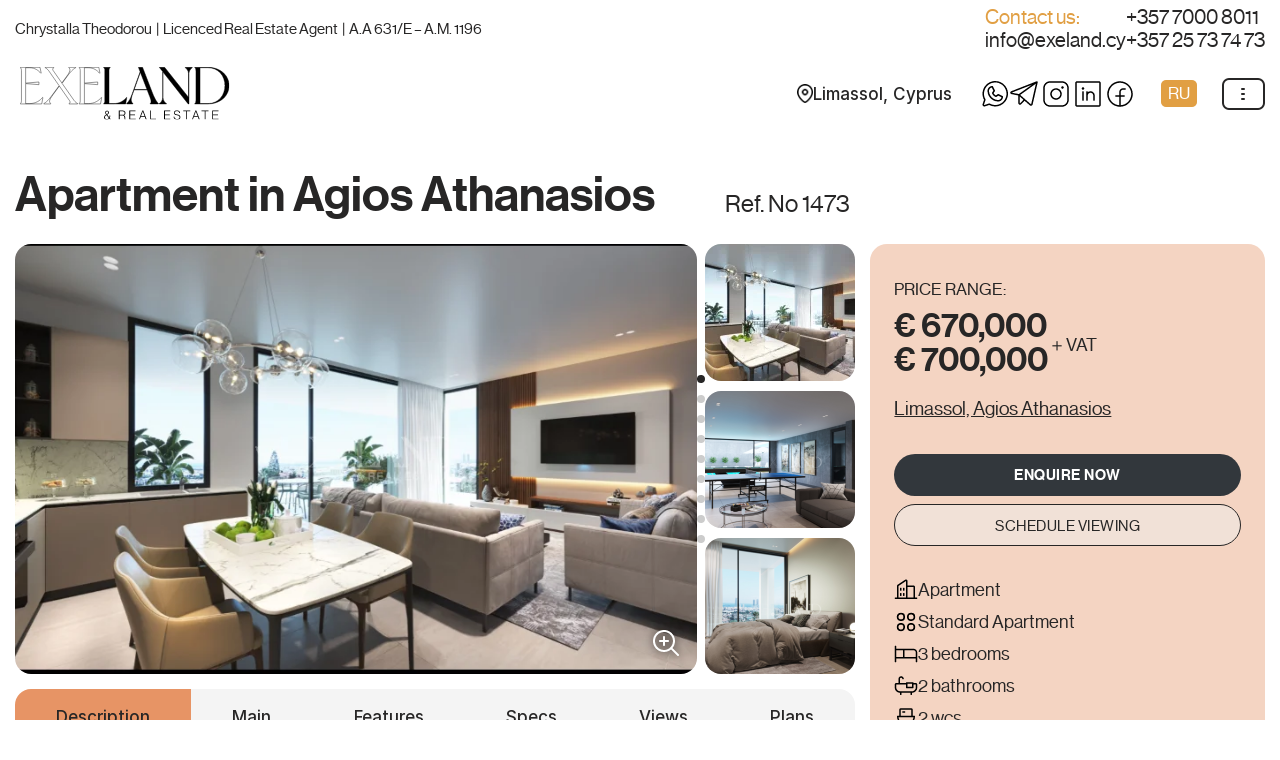

--- FILE ---
content_type: text/html; charset=UTF-8
request_url: https://exeland.cy/properties/apartment-in-agios-athanasios-21/
body_size: 136147
content:
<!DOCTYPE html>
<html lang="en-US">

<head>
	
	<meta charset="UTF-8">
	<meta name="viewport" content="width=device-width, initial-scale=1, minimum-scale=1">
	<link rel="profile" href="http://gmpg.org/xfn/11">
		<title>Apartment in Agios Athanasios &#8211; Exeland</title>
<meta name='robots' content='max-image-preview:large' />
	<style>img:is([sizes="auto" i], [sizes^="auto," i]) { contain-intrinsic-size: 3000px 1500px }</style>
	<link rel='dns-prefetch' href='//maps.googleapis.com' />
<link rel="alternate" type="application/rss+xml" title="Exeland &raquo; Feed" href="https://exeland.cy/feed/" />
<link rel="alternate" type="application/rss+xml" title="Exeland &raquo; Comments Feed" href="https://exeland.cy/comments/feed/" />
<link rel='stylesheet' id='wp-block-library-css' href='https://exeland.cy/wp-includes/css/dist/block-library/style.min.css?ver=6.8.2' media='all' />
<style id='classic-theme-styles-inline-css'>
/*! This file is auto-generated */
.wp-block-button__link{color:#fff;background-color:#32373c;border-radius:9999px;box-shadow:none;text-decoration:none;padding:calc(.667em + 2px) calc(1.333em + 2px);font-size:1.125em}.wp-block-file__button{background:#32373c;color:#fff;text-decoration:none}
</style>
<style id='global-styles-inline-css'>
:root{--wp--preset--aspect-ratio--square: 1;--wp--preset--aspect-ratio--4-3: 4/3;--wp--preset--aspect-ratio--3-4: 3/4;--wp--preset--aspect-ratio--3-2: 3/2;--wp--preset--aspect-ratio--2-3: 2/3;--wp--preset--aspect-ratio--16-9: 16/9;--wp--preset--aspect-ratio--9-16: 9/16;--wp--preset--color--black: #000000;--wp--preset--color--cyan-bluish-gray: #abb8c3;--wp--preset--color--white: #ffffff;--wp--preset--color--pale-pink: #f78da7;--wp--preset--color--vivid-red: #cf2e2e;--wp--preset--color--luminous-vivid-orange: #ff6900;--wp--preset--color--luminous-vivid-amber: #fcb900;--wp--preset--color--light-green-cyan: #7bdcb5;--wp--preset--color--vivid-green-cyan: #00d084;--wp--preset--color--pale-cyan-blue: #8ed1fc;--wp--preset--color--vivid-cyan-blue: #0693e3;--wp--preset--color--vivid-purple: #9b51e0;--wp--preset--color--neve-link-color: var(--nv-primary-accent);--wp--preset--color--neve-link-hover-color: var(--nv-secondary-accent);--wp--preset--color--nv-site-bg: var(--nv-site-bg);--wp--preset--color--nv-light-bg: var(--nv-light-bg);--wp--preset--color--nv-dark-bg: var(--nv-dark-bg);--wp--preset--color--neve-text-color: var(--nv-text-color);--wp--preset--color--nv-text-dark-bg: var(--nv-text-dark-bg);--wp--preset--color--nv-c-1: var(--nv-c-1);--wp--preset--color--nv-c-2: var(--nv-c-2);--wp--preset--gradient--vivid-cyan-blue-to-vivid-purple: linear-gradient(135deg,rgba(6,147,227,1) 0%,rgb(155,81,224) 100%);--wp--preset--gradient--light-green-cyan-to-vivid-green-cyan: linear-gradient(135deg,rgb(122,220,180) 0%,rgb(0,208,130) 100%);--wp--preset--gradient--luminous-vivid-amber-to-luminous-vivid-orange: linear-gradient(135deg,rgba(252,185,0,1) 0%,rgba(255,105,0,1) 100%);--wp--preset--gradient--luminous-vivid-orange-to-vivid-red: linear-gradient(135deg,rgba(255,105,0,1) 0%,rgb(207,46,46) 100%);--wp--preset--gradient--very-light-gray-to-cyan-bluish-gray: linear-gradient(135deg,rgb(238,238,238) 0%,rgb(169,184,195) 100%);--wp--preset--gradient--cool-to-warm-spectrum: linear-gradient(135deg,rgb(74,234,220) 0%,rgb(151,120,209) 20%,rgb(207,42,186) 40%,rgb(238,44,130) 60%,rgb(251,105,98) 80%,rgb(254,248,76) 100%);--wp--preset--gradient--blush-light-purple: linear-gradient(135deg,rgb(255,206,236) 0%,rgb(152,150,240) 100%);--wp--preset--gradient--blush-bordeaux: linear-gradient(135deg,rgb(254,205,165) 0%,rgb(254,45,45) 50%,rgb(107,0,62) 100%);--wp--preset--gradient--luminous-dusk: linear-gradient(135deg,rgb(255,203,112) 0%,rgb(199,81,192) 50%,rgb(65,88,208) 100%);--wp--preset--gradient--pale-ocean: linear-gradient(135deg,rgb(255,245,203) 0%,rgb(182,227,212) 50%,rgb(51,167,181) 100%);--wp--preset--gradient--electric-grass: linear-gradient(135deg,rgb(202,248,128) 0%,rgb(113,206,126) 100%);--wp--preset--gradient--midnight: linear-gradient(135deg,rgb(2,3,129) 0%,rgb(40,116,252) 100%);--wp--preset--font-size--small: 13px;--wp--preset--font-size--medium: 20px;--wp--preset--font-size--large: 36px;--wp--preset--font-size--x-large: 42px;--wp--preset--spacing--20: 0.44rem;--wp--preset--spacing--30: 0.67rem;--wp--preset--spacing--40: 1rem;--wp--preset--spacing--50: 1.5rem;--wp--preset--spacing--60: 2.25rem;--wp--preset--spacing--70: 3.38rem;--wp--preset--spacing--80: 5.06rem;--wp--preset--shadow--natural: 6px 6px 9px rgba(0, 0, 0, 0.2);--wp--preset--shadow--deep: 12px 12px 50px rgba(0, 0, 0, 0.4);--wp--preset--shadow--sharp: 6px 6px 0px rgba(0, 0, 0, 0.2);--wp--preset--shadow--outlined: 6px 6px 0px -3px rgba(255, 255, 255, 1), 6px 6px rgba(0, 0, 0, 1);--wp--preset--shadow--crisp: 6px 6px 0px rgba(0, 0, 0, 1);}:where(.is-layout-flex){gap: 0.5em;}:where(.is-layout-grid){gap: 0.5em;}body .is-layout-flex{display: flex;}.is-layout-flex{flex-wrap: wrap;align-items: center;}.is-layout-flex > :is(*, div){margin: 0;}body .is-layout-grid{display: grid;}.is-layout-grid > :is(*, div){margin: 0;}:where(.wp-block-columns.is-layout-flex){gap: 2em;}:where(.wp-block-columns.is-layout-grid){gap: 2em;}:where(.wp-block-post-template.is-layout-flex){gap: 1.25em;}:where(.wp-block-post-template.is-layout-grid){gap: 1.25em;}.has-black-color{color: var(--wp--preset--color--black) !important;}.has-cyan-bluish-gray-color{color: var(--wp--preset--color--cyan-bluish-gray) !important;}.has-white-color{color: var(--wp--preset--color--white) !important;}.has-pale-pink-color{color: var(--wp--preset--color--pale-pink) !important;}.has-vivid-red-color{color: var(--wp--preset--color--vivid-red) !important;}.has-luminous-vivid-orange-color{color: var(--wp--preset--color--luminous-vivid-orange) !important;}.has-luminous-vivid-amber-color{color: var(--wp--preset--color--luminous-vivid-amber) !important;}.has-light-green-cyan-color{color: var(--wp--preset--color--light-green-cyan) !important;}.has-vivid-green-cyan-color{color: var(--wp--preset--color--vivid-green-cyan) !important;}.has-pale-cyan-blue-color{color: var(--wp--preset--color--pale-cyan-blue) !important;}.has-vivid-cyan-blue-color{color: var(--wp--preset--color--vivid-cyan-blue) !important;}.has-vivid-purple-color{color: var(--wp--preset--color--vivid-purple) !important;}.has-neve-link-color-color{color: var(--wp--preset--color--neve-link-color) !important;}.has-neve-link-hover-color-color{color: var(--wp--preset--color--neve-link-hover-color) !important;}.has-nv-site-bg-color{color: var(--wp--preset--color--nv-site-bg) !important;}.has-nv-light-bg-color{color: var(--wp--preset--color--nv-light-bg) !important;}.has-nv-dark-bg-color{color: var(--wp--preset--color--nv-dark-bg) !important;}.has-neve-text-color-color{color: var(--wp--preset--color--neve-text-color) !important;}.has-nv-text-dark-bg-color{color: var(--wp--preset--color--nv-text-dark-bg) !important;}.has-nv-c-1-color{color: var(--wp--preset--color--nv-c-1) !important;}.has-nv-c-2-color{color: var(--wp--preset--color--nv-c-2) !important;}.has-black-background-color{background-color: var(--wp--preset--color--black) !important;}.has-cyan-bluish-gray-background-color{background-color: var(--wp--preset--color--cyan-bluish-gray) !important;}.has-white-background-color{background-color: var(--wp--preset--color--white) !important;}.has-pale-pink-background-color{background-color: var(--wp--preset--color--pale-pink) !important;}.has-vivid-red-background-color{background-color: var(--wp--preset--color--vivid-red) !important;}.has-luminous-vivid-orange-background-color{background-color: var(--wp--preset--color--luminous-vivid-orange) !important;}.has-luminous-vivid-amber-background-color{background-color: var(--wp--preset--color--luminous-vivid-amber) !important;}.has-light-green-cyan-background-color{background-color: var(--wp--preset--color--light-green-cyan) !important;}.has-vivid-green-cyan-background-color{background-color: var(--wp--preset--color--vivid-green-cyan) !important;}.has-pale-cyan-blue-background-color{background-color: var(--wp--preset--color--pale-cyan-blue) !important;}.has-vivid-cyan-blue-background-color{background-color: var(--wp--preset--color--vivid-cyan-blue) !important;}.has-vivid-purple-background-color{background-color: var(--wp--preset--color--vivid-purple) !important;}.has-neve-link-color-background-color{background-color: var(--wp--preset--color--neve-link-color) !important;}.has-neve-link-hover-color-background-color{background-color: var(--wp--preset--color--neve-link-hover-color) !important;}.has-nv-site-bg-background-color{background-color: var(--wp--preset--color--nv-site-bg) !important;}.has-nv-light-bg-background-color{background-color: var(--wp--preset--color--nv-light-bg) !important;}.has-nv-dark-bg-background-color{background-color: var(--wp--preset--color--nv-dark-bg) !important;}.has-neve-text-color-background-color{background-color: var(--wp--preset--color--neve-text-color) !important;}.has-nv-text-dark-bg-background-color{background-color: var(--wp--preset--color--nv-text-dark-bg) !important;}.has-nv-c-1-background-color{background-color: var(--wp--preset--color--nv-c-1) !important;}.has-nv-c-2-background-color{background-color: var(--wp--preset--color--nv-c-2) !important;}.has-black-border-color{border-color: var(--wp--preset--color--black) !important;}.has-cyan-bluish-gray-border-color{border-color: var(--wp--preset--color--cyan-bluish-gray) !important;}.has-white-border-color{border-color: var(--wp--preset--color--white) !important;}.has-pale-pink-border-color{border-color: var(--wp--preset--color--pale-pink) !important;}.has-vivid-red-border-color{border-color: var(--wp--preset--color--vivid-red) !important;}.has-luminous-vivid-orange-border-color{border-color: var(--wp--preset--color--luminous-vivid-orange) !important;}.has-luminous-vivid-amber-border-color{border-color: var(--wp--preset--color--luminous-vivid-amber) !important;}.has-light-green-cyan-border-color{border-color: var(--wp--preset--color--light-green-cyan) !important;}.has-vivid-green-cyan-border-color{border-color: var(--wp--preset--color--vivid-green-cyan) !important;}.has-pale-cyan-blue-border-color{border-color: var(--wp--preset--color--pale-cyan-blue) !important;}.has-vivid-cyan-blue-border-color{border-color: var(--wp--preset--color--vivid-cyan-blue) !important;}.has-vivid-purple-border-color{border-color: var(--wp--preset--color--vivid-purple) !important;}.has-neve-link-color-border-color{border-color: var(--wp--preset--color--neve-link-color) !important;}.has-neve-link-hover-color-border-color{border-color: var(--wp--preset--color--neve-link-hover-color) !important;}.has-nv-site-bg-border-color{border-color: var(--wp--preset--color--nv-site-bg) !important;}.has-nv-light-bg-border-color{border-color: var(--wp--preset--color--nv-light-bg) !important;}.has-nv-dark-bg-border-color{border-color: var(--wp--preset--color--nv-dark-bg) !important;}.has-neve-text-color-border-color{border-color: var(--wp--preset--color--neve-text-color) !important;}.has-nv-text-dark-bg-border-color{border-color: var(--wp--preset--color--nv-text-dark-bg) !important;}.has-nv-c-1-border-color{border-color: var(--wp--preset--color--nv-c-1) !important;}.has-nv-c-2-border-color{border-color: var(--wp--preset--color--nv-c-2) !important;}.has-vivid-cyan-blue-to-vivid-purple-gradient-background{background: var(--wp--preset--gradient--vivid-cyan-blue-to-vivid-purple) !important;}.has-light-green-cyan-to-vivid-green-cyan-gradient-background{background: var(--wp--preset--gradient--light-green-cyan-to-vivid-green-cyan) !important;}.has-luminous-vivid-amber-to-luminous-vivid-orange-gradient-background{background: var(--wp--preset--gradient--luminous-vivid-amber-to-luminous-vivid-orange) !important;}.has-luminous-vivid-orange-to-vivid-red-gradient-background{background: var(--wp--preset--gradient--luminous-vivid-orange-to-vivid-red) !important;}.has-very-light-gray-to-cyan-bluish-gray-gradient-background{background: var(--wp--preset--gradient--very-light-gray-to-cyan-bluish-gray) !important;}.has-cool-to-warm-spectrum-gradient-background{background: var(--wp--preset--gradient--cool-to-warm-spectrum) !important;}.has-blush-light-purple-gradient-background{background: var(--wp--preset--gradient--blush-light-purple) !important;}.has-blush-bordeaux-gradient-background{background: var(--wp--preset--gradient--blush-bordeaux) !important;}.has-luminous-dusk-gradient-background{background: var(--wp--preset--gradient--luminous-dusk) !important;}.has-pale-ocean-gradient-background{background: var(--wp--preset--gradient--pale-ocean) !important;}.has-electric-grass-gradient-background{background: var(--wp--preset--gradient--electric-grass) !important;}.has-midnight-gradient-background{background: var(--wp--preset--gradient--midnight) !important;}.has-small-font-size{font-size: var(--wp--preset--font-size--small) !important;}.has-medium-font-size{font-size: var(--wp--preset--font-size--medium) !important;}.has-large-font-size{font-size: var(--wp--preset--font-size--large) !important;}.has-x-large-font-size{font-size: var(--wp--preset--font-size--x-large) !important;}
:where(.wp-block-post-template.is-layout-flex){gap: 1.25em;}:where(.wp-block-post-template.is-layout-grid){gap: 1.25em;}
:where(.wp-block-columns.is-layout-flex){gap: 2em;}:where(.wp-block-columns.is-layout-grid){gap: 2em;}
:root :where(.wp-block-pullquote){font-size: 1.5em;line-height: 1.6;}
</style>
<link rel='stylesheet' id='contact-form-7-css' href='https://exeland.cy/wp-content/plugins/contact-form-7/includes/css/styles.css?ver=6.1.4' media='all' />
<link rel='stylesheet' id='swiper-style-css' href='https://exeland.cy/wp-content/themes/neve-child-master/assets/css/swiper-bundle.min.css?ver=6.8.2' media='all' />
<link rel='stylesheet' id='lightgallery-style-css' href='https://exeland.cy/wp-content/themes/neve-child-master/assets/css/magnific-popup.css?ver=6.8.2' media='all' />
<link rel='stylesheet' id='neve-style-css' href='https://exeland.cy/wp-content/themes/neve/style-main-new.min.css?ver=3.8.11' media='all' />
<style id='neve-style-inline-css'>
.nv-meta-list li.meta:not(:last-child):after { content:"/" }.nv-meta-list .no-mobile{
			display:none;
		}.nv-meta-list li.last::after{
			content: ""!important;
		}@media (min-width: 769px) {
			.nv-meta-list .no-mobile {
				display: inline-block;
			}
			.nv-meta-list li.last:not(:last-child)::after {
		 		content: "/" !important;
			}
		}
 .hamburger { transition-property: opacity, filter; transition-duration: 0.5s; transition-timing-function: linear; } .hamburger .hamburger-inner, .hamburger .hamburger-inner::before, .hamburger .hamburger-inner::after { background-color: currentColor; } .hamburger-box { width: 15px; height: 12px; display: inline-block; position: relative; } .hamburger-inner { display: block; top: 50%; margin-top: -1px; } .hamburger-inner, .hamburger-inner:before, .hamburger-inner:after { width: 15px; height: 2px; background-color: currentColor; border-radius: 2px; position: absolute; transition-property: transform; transition-duration: 0.5s; transition-timing-function: ease; } .hamburger-inner:before, .hamburger-inner:after { content: ""; display: block; } .hamburger-inner:before { top: -5px; } .hamburger-inner:after { bottom: -5px; } .hamburger--dots .hamburger-inner { left: 5px; } .hamburger--dots .hamburger-inner, .hamburger--dots .hamburger-inner:before, .hamburger--dots .hamburger-inner:after { width: 4px; border-radius: 2px; } .hamburger--dots .hamburger-inner:before, .hamburger--dots .hamburger-inner:after { transition: bottom 0.08s 0s ease-out, top 0.08s 0s ease-out, opacity 0s linear; } .is-active .hamburger--dots .hamburger-inner, .hamburger--dots.is-active .hamburger-inner { left: inherit; } .is-active .hamburger--dots .hamburger-inner, .hamburger--dots.is-active .hamburger-inner, .is-active .hamburger--dots .hamburger-inner:before, .hamburger--dots.is-active .hamburger-inner:before, .is-active .hamburger--dots .hamburger-inner:after, .hamburger--dots.is-active .hamburger-inner:after { width: 15px; } .is-active .hamburger--dots .hamburger-inner:before, .hamburger--dots.is-active .hamburger-inner:before, .is-active .hamburger--dots .hamburger-inner:after, .hamburger--dots.is-active .hamburger-inner:after { opacity: 0; transition: bottom 0.08s ease-out, top 0.08s ease-out, opacity 0s 0.08s linear; } .is-active .hamburger--dots .hamburger-inner:before, .hamburger--dots.is-active .hamburger-inner:before { top: 0; } .is-active .hamburger--dots .hamburger-inner:after, .hamburger--dots.is-active .hamburger-inner:after { bottom: 0; }
.nav-ul li .caret svg, .nav-ul li .caret img{width:var(--smiconsize, 0.5em);height:var(--smiconsize, 0.5em);}.nav-ul .sub-menu li {border-style: var(--itembstyle);}
 :root{ --container: 748px;--postwidth:100%; --primarybtnbg: #e79465; --secondarybtnbg: rgba(255, 255, 255, 0); --primarybtnhoverbg: linear-gradient(280deg,rgb(233,194,130) 0%,rgb(230,177,93) 100%); --secondarybtnhoverbg: rgba(255, 255, 255, 0); --primarybtncolor: var(--nv-text-color); --secondarybtncolor: var(--nv-text-color); --primarybtnhovercolor: var(--nv-text-color); --secondarybtnhovercolor: var(--nv-primary-accent);--primarybtnborderradius:35px;--secondarybtnborderradius:35px;--secondarybtnborderwidth:2px;--btnpadding:10px 27px;--primarybtnpadding:10px 27px;--secondarybtnpadding:calc(10px - 2px) calc(27px - 2px); --btnfs: 16px; --btnlineheight: 1.6em; --btntexttransform: none; --btnfontweight: 500; --bodyfontfamily: "Neue Haas Grotesk Display Pro"; --bodyfontsize: 16px; --bodylineheight: 1.6em; --bodyletterspacing: 0px; --bodyfontweight: 400; --bodytexttransform: none; --h1fontsize: 36px; --h1fontweight: 400; --h1lineheight: 1.2em; --h1letterspacing: 0px; --h1texttransform: none; --h2fontsize: 28px; --h2fontweight: 500; --h2lineheight: 1.3em; --h2letterspacing: 0px; --h2texttransform: none; --h3fontsize: 20px; --h3fontweight: 500; --h3lineheight: 1.1em; --h3letterspacing: 0px; --h3texttransform: none; --h4fontsize: 20px; --h4fontweight: 500; --h4lineheight: 1.6em; --h4letterspacing: 0px; --h4texttransform: none; --h5fontsize: 16px; --h5fontweight: 500; --h5lineheight: 1.6em; --h5letterspacing: 0px; --h5texttransform: none; --h6fontsize: 14px; --h6fontweight: 500; --h6lineheight: 1.6em; --h6letterspacing: 0px; --h6texttransform: none;--formfieldborderwidth:0;--formfieldborderradius:30px; --formfieldbgcolor: var(--nv-site-bg); --formfieldbordercolor: #c3c3c3; --formfieldcolor: var(--nv-text-color);--formfieldpadding:12px 17px; --formfieldfontsize: 16px; --formfieldlineheight: 1.6em; } .single-post-container .alignfull > [class*="__inner-container"], .single-post-container .alignwide > [class*="__inner-container"]{ max-width:718px } .nv-meta-list{ --avatarsize: 20px; } .single .nv-meta-list{ --avatarsize: 20px; } .blog .blog-entry-title, .archive .blog-entry-title{ --fontweight: 500; } .single h1.entry-title{ --fontsize: 28px; --fontweight: 500; } .nv-post-cover{ --height: 250px;--padding:40px 15px;--justify: flex-start; --textalign: left; --valign: center; } .nv-post-cover .nv-title-meta-wrap, .nv-page-title-wrap, .entry-header{ --textalign: left; } .nv-is-boxed.nv-title-meta-wrap{ --padding:40px 15px; --bgcolor: var(--nv-dark-bg); } .nv-overlay{ --opacity: 50; --blendmode: normal; } .nv-is-boxed.nv-comments-wrap{ --padding:20px; } .nv-is-boxed.comment-respond{ --padding:20px; } .single:not(.single-product), .page{ --c-vspace:0 0 0 0;; } .global-styled{ --bgcolor: var(--nv-site-bg); } .header-top{ --rowbcolor: var(--nv-light-bg); --color: var(--nv-text-color); --bgcolor: var(--nv-site-bg); } .header-main{ --rowbwidth:0px; --rowbcolor: var(--nv-light-bg); --color: var(--nv-text-color); --bgcolor: var(--nv-site-bg); } .header-bottom{ --rowbcolor: var(--nv-light-bg); --color: var(--nv-text-color); --bgcolor: var(--nv-site-bg); } .header-menu-sidebar-bg{ --justify: flex-end; --textalign: right;--flexg: 0;--wrapdropdownwidth: auto; --color: var(--nv-text-color); --bgcolor: var(--nv-site-bg); } .builder-item--logo{ --maxwidth: 150px; --fs: 24px;--padding:10px 0;--margin:0; --textalign: left;--justify: flex-start; } .builder-item--nav-icon,.header-menu-sidebar .close-sidebar-panel .navbar-toggle{ --borderradius:7px;--borderwidth:2px; } .builder-item--nav-icon{ --label-margin:0 5px 0 0;;--padding:6px 8px;--margin:0; } .builder-item--primary-menu{ --hovercolor: var(--nv-secondary-accent); --hovertextcolor: var(--nv-text-color); --activecolor: var(--nv-primary-accent); --spacing: 20px; --height: 25px; --smiconsize: 7px;--padding:0;--margin:0; --fontsize: 1em; --lineheight: 1.6; --letterspacing: 0px; --fontweight: 500; --texttransform: none; --iconsize: 1em; } .builder-item--primary-menu .sub-menu{ --bstyle: none; --itembstyle: none; } .hfg-is-group.has-primary-menu .inherit-ff{ --inheritedfw: 500; } .builder-item--custom_html{ --padding:0;--margin:0; --fontsize: 16px; --lineheight: 1em; --letterspacing: 0px; --fontweight: 400; --texttransform: none; --iconsize: 16px; --textalign: left;--justify: flex-start; } .builder-item--custom_html_2{ --padding:0;--margin:0; --fontsize: 0.9em; --lineheight: 1.2em; --letterspacing: 0px; --fontweight: 500; --texttransform: none; --iconsize: 0.9em; --textalign: left;--justify: flex-start; } .builder-item--custom_html_3{ --padding:0;--margin:0; --fontsize: 0.75em; --lineheight: 1.3em; --letterspacing: 0px; --fontweight: 400; --texttransform: none; --iconsize: 0.75em; --textalign: center;--justify: center; } .builder-item--custom_layout_2{ --padding:0;--margin:0; } .builder-item--widget-area-1{ --padding:0;--margin:0; } .footer-top-inner .row{ grid-template-columns:1fr 1fr 1fr; --valign: flex-start; } .footer-top{ --rowbcolor: var(--nv-light-bg); --color: var(--nv-text-color); --bgcolor: var(--nv-site-bg); } .footer-main-inner .row{ grid-template-columns:1fr 1fr; --valign: flex-start; } .footer-main{ --rowbcolor: var(--nv-light-bg); --color: #aeaeae; --bgcolor: var(--nv-text-color); } .footer-bottom-inner .row{ grid-template-columns:1fr 1fr 1fr; --valign: flex-start; } .footer-bottom{ --rowbcolor: var(--nv-light-bg); --color: var(--nv-text-dark-bg); --bgcolor: var(--nv-dark-bg); } .builder-item--footer-one-widgets{ --padding:0;--margin:0; --textalign: left;--justify: flex-start; } .builder-item--custom_layout_5{ --padding:0;--margin:0; --textalign: left;--justify: flex-start; } .page_header-top{ --rowbcolor: var(--nv-light-bg); --color: var(--nv-text-color); --bgcolor: var(--nv-site-bg); } .page_header-bottom{ --rowbcolor: var(--nv-light-bg); --color: var(--nv-text-color); --bgcolor: var(--nv-site-bg); } .scroll-to-top{ --color: var(--nv-text-dark-bg);--padding:8px 10px; --borderradius: 3px; --bgcolor: var(--nv-primary-accent); --hovercolor: var(--nv-text-dark-bg); --hoverbgcolor: var(--nv-primary-accent);--size:16px; } @media(min-width: 576px){ :root{ --container: 992px;--postwidth:50%;--btnpadding:12px 40px;--primarybtnpadding:12px 40px;--secondarybtnpadding:calc(12px - 2px) calc(40px - 2px); --btnfs: 16px; --btnlineheight: 1.6em; --bodyfontsize: 16px; --bodylineheight: 1.6em; --bodyletterspacing: 0px; --h1fontsize: 38px; --h1lineheight: 1.2em; --h1letterspacing: 0px; --h2fontsize: 30px; --h2lineheight: 1.2em; --h2letterspacing: 0px; --h3fontsize: 22px; --h3lineheight: 1.1em; --h3letterspacing: 0px; --h4fontsize: 22px; --h4lineheight: 1.5em; --h4letterspacing: 0px; --h5fontsize: 18px; --h5lineheight: 1.6em; --h5letterspacing: 0px; --h6fontsize: 14px; --h6lineheight: 1.6em; --h6letterspacing: 0px; --formfieldfontsize: 16px; --formfieldlineheight: 1.6em; } .single-post-container .alignfull > [class*="__inner-container"], .single-post-container .alignwide > [class*="__inner-container"]{ max-width:962px } .nv-meta-list{ --avatarsize: 20px; } .single .nv-meta-list{ --avatarsize: 20px; } .single h1.entry-title{ --fontsize: 36px; } .nv-post-cover{ --height: 320px;--padding:60px 30px;--justify: flex-start; --textalign: left; --valign: center; } .nv-post-cover .nv-title-meta-wrap, .nv-page-title-wrap, .entry-header{ --textalign: left; } .nv-is-boxed.nv-title-meta-wrap{ --padding:60px 30px; } .nv-is-boxed.nv-comments-wrap{ --padding:30px; } .nv-is-boxed.comment-respond{ --padding:30px; } .single:not(.single-product), .page{ --c-vspace:0 0 0 0;; } .header-main{ --rowbwidth:0px; } .header-menu-sidebar-bg{ --justify: flex-end; --textalign: right;--flexg: 0;--wrapdropdownwidth: auto; } .builder-item--logo{ --maxwidth: 180px; --fs: 24px;--padding:10px 0;--margin:0; --textalign: left;--justify: flex-start; } .builder-item--nav-icon{ --label-margin:0 5px 0 0;;--padding:8px 12px;--margin:0; } .builder-item--primary-menu{ --spacing: 20px; --height: 25px; --smiconsize: 7px;--padding:0;--margin:0; --fontsize: 1em; --lineheight: 1.6; --letterspacing: 0px; --iconsize: 1em; } .builder-item--custom_html{ --padding:0;--margin:0; --fontsize: 20px; --lineheight: 1em; --letterspacing: 0px; --iconsize: 20px; --textalign: left;--justify: flex-start; } .builder-item--custom_html_2{ --padding:0;--margin:0; --fontsize: 1em; --lineheight: 1.3em; --letterspacing: 0px; --iconsize: 1em; --textalign: left;--justify: flex-start; } .builder-item--custom_html_3{ --padding:0;--margin:0; --fontsize: 0.9em; --lineheight: 1.3em; --letterspacing: 0px; --iconsize: 0.9em; --textalign: center;--justify: center; } .builder-item--custom_layout_2{ --padding:0;--margin:0; } .builder-item--widget-area-1{ --padding:0;--margin:0; } .builder-item--footer-one-widgets{ --padding:0;--margin:0; --textalign: left;--justify: flex-start; } .builder-item--custom_layout_5{ --padding:0;--margin:0; --textalign: left;--justify: flex-start; } .scroll-to-top{ --padding:8px 10px;--size:16px; } }@media(min-width: 960px){ :root{ --container: 1280px;--postwidth:33.333333333333%;--btnpadding:15px 100px;--primarybtnpadding:15px 100px;--secondarybtnpadding:calc(15px - 2px) calc(100px - 2px); --btnfs: 17px; --btnlineheight: 1.6em; --bodyfontsize: 17px; --bodylineheight: 1.6em; --bodyletterspacing: 0px; --h1fontsize: 40px; --h1lineheight: 1.1em; --h1letterspacing: 0px; --h2fontsize: 32px; --h2lineheight: 1.2em; --h2letterspacing: 0px; --h3fontsize: 24px; --h3lineheight: 1.2em; --h3letterspacing: 0px; --h4fontsize: 24px; --h4lineheight: 1.5em; --h4letterspacing: 0px; --h5fontsize: 20px; --h5lineheight: 1.6em; --h5letterspacing: 0px; --h6fontsize: 16px; --h6lineheight: 1.6em; --h6letterspacing: 0px; --formfieldfontsize: 16px; --formfieldlineheight: 1.6em; } body:not(.single):not(.archive):not(.blog):not(.search):not(.error404) .neve-main > .container .col, body.post-type-archive-course .neve-main > .container .col, body.post-type-archive-llms_membership .neve-main > .container .col{ max-width: 70%; } body:not(.single):not(.archive):not(.blog):not(.search):not(.error404) .nv-sidebar-wrap, body.post-type-archive-course .nv-sidebar-wrap, body.post-type-archive-llms_membership .nv-sidebar-wrap{ max-width: 30%; } .neve-main > .archive-container .nv-index-posts.col{ max-width: 100%; } .neve-main > .archive-container .nv-sidebar-wrap{ max-width: 0%; } .neve-main > .single-post-container .nv-single-post-wrap.col{ max-width: 68%; } .single-post-container .alignfull > [class*="__inner-container"], .single-post-container .alignwide > [class*="__inner-container"]{ max-width:840px } .container-fluid.single-post-container .alignfull > [class*="__inner-container"], .container-fluid.single-post-container .alignwide > [class*="__inner-container"]{ max-width:calc(68% + 15px) } .neve-main > .single-post-container .nv-sidebar-wrap{ max-width: 32%; } .nv-meta-list{ --avatarsize: 20px; } .single .nv-meta-list{ --avatarsize: 20px; } .blog .blog-entry-title, .archive .blog-entry-title{ --fontsize: 0px; } .single h1.entry-title{ --fontsize: 48px; } .nv-post-cover{ --height: 400px;--padding:60px 40px;--justify: flex-start; --textalign: left; --valign: center; } .nv-post-cover .nv-title-meta-wrap, .nv-page-title-wrap, .entry-header{ --textalign: left; } .nv-is-boxed.nv-title-meta-wrap{ --padding:60px 40px; } .nv-is-boxed.nv-comments-wrap{ --padding:40px; } .nv-is-boxed.comment-respond{ --padding:40px; } .single:not(.single-product), .page{ --c-vspace:0 0 0 0;; } .header-top{ --height:50px; } .header-main{ --rowbwidth:0px; } .header-menu-sidebar-bg{ --justify: flex-end; --textalign: right;--flexg: 0;--wrapdropdownwidth: auto; } .builder-item--logo{ --maxwidth: 210px; --fs: 24px;--padding:0;--margin:0 0 0 5px;; --textalign: left;--justify: flex-start; } .builder-item--nav-icon{ --label-margin:0 5px 0 0;;--padding:8px 12px;--margin:0; } .builder-item--primary-menu{ --spacing: 20px; --height: 25px; --smiconsize: 7px;--padding:0;--margin:0; --fontsize: 1em; --lineheight: 1.6; --letterspacing: 0px; --iconsize: 1em; } .builder-item--custom_html{ --padding:0;--margin:0; --fontsize: 20px; --lineheight: 1em; --letterspacing: 0px; --iconsize: 20px; --textalign: left;--justify: flex-start; } .builder-item--custom_html_2{ --padding:0;--margin:0; --fontsize: 1em; --lineheight: 1.3em; --letterspacing: 0px; --iconsize: 1em; --textalign: left;--justify: flex-start; } .builder-item--custom_html_3{ --padding:0;--margin:0; --fontsize: 0.9em; --lineheight: 1.3em; --letterspacing: 0px; --iconsize: 0.9em; --textalign: left;--justify: flex-start; } .builder-item--custom_layout_2{ --padding:0;--margin:0; } .builder-item--widget-area-1{ --padding:0;--margin:0; } .builder-item--footer-one-widgets{ --padding:0;--margin:0; --textalign: left;--justify: flex-start; } .builder-item--custom_layout_5{ --padding:0;--margin:0; --textalign: left;--justify: flex-start; } .scroll-to-top{ --padding:8px 10px;--size:16px; } }.scroll-to-top {right: 20px; border: none; position: fixed; bottom: 30px; display: none; opacity: 0; visibility: hidden; transition: opacity 0.3s ease-in-out, visibility 0.3s ease-in-out; align-items: center; justify-content: center; z-index: 999; } @supports (-webkit-overflow-scrolling: touch) { .scroll-to-top { bottom: 74px; } } .scroll-to-top.image { background-position: center; } .scroll-to-top .scroll-to-top-image { width: 100%; height: 100%; } .scroll-to-top .scroll-to-top-label { margin: 0; padding: 5px; } .scroll-to-top:hover { text-decoration: none; } .scroll-to-top.scroll-to-top-left {left: 20px; right: unset;} .scroll-to-top.scroll-show-mobile { display: flex; } @media (min-width: 960px) { .scroll-to-top { display: flex; } }.scroll-to-top { color: var(--color); padding: var(--padding); border-radius: var(--borderradius); background: var(--bgcolor); } .scroll-to-top:hover, .scroll-to-top:focus { color: var(--hovercolor); background: var(--hoverbgcolor); } .scroll-to-top-icon, .scroll-to-top.image .scroll-to-top-image { width: var(--size); height: var(--size); } .scroll-to-top-image { background-image: var(--bgimage); background-size: cover; }:root{--nv-primary-accent:#e79465;--nv-secondary-accent:#e19f43;--nv-site-bg:#ffffff;--nv-light-bg:#f4f4f4;--nv-dark-bg:#e8e8e8;--nv-text-color:#272626;--nv-text-dark-bg:#ffffff;--nv-c-1:#9463ae;--nv-c-2:#be574b;--nv-fallback-ff:Arial, Helvetica, sans-serif;}
</style>
<link rel='stylesheet' id='neve-blog-pro-css' href='https://exeland.cy/wp-content/plugins/neve-pro-addon/includes/modules/blog_pro/assets/style.min.css?ver=2.8.8' media='all' />
<link rel='stylesheet' id='neve-child-style-css' href='https://exeland.cy/wp-content/themes/neve-child-master/style.css?ver=3.8.11' media='all' />
<link rel='stylesheet' id='hfg_module-css' href='https://exeland.cy/wp-content/plugins/neve-pro-addon/includes/modules/header_footer_grid/assets/style.min.css?ver=2.8.8' media='all' />
<style id='block-visibility-screen-size-styles-inline-css'>
/* Large screens (desktops, 992px and up) */
@media ( min-width: 992px ) {
	.block-visibility-hide-large-screen {
		display: none !important;
	}
}

/* Medium screens (tablets, between 768px and 992px) */
@media ( min-width: 768px ) and ( max-width: 991.98px ) {
	.block-visibility-hide-medium-screen {
		display: none !important;
	}
}

/* Small screens (mobile devices, less than 768px) */
@media ( max-width: 767.98px ) {
	.block-visibility-hide-small-screen {
		display: none !important;
	}
}
</style>
<script src="https://exeland.cy/wp-includes/js/jquery/jquery.min.js?ver=3.7.1" id="jquery-core-js"></script>
<script src="https://exeland.cy/wp-includes/js/jquery/jquery-migrate.min.js?ver=3.4.1" id="jquery-migrate-js"></script>
<script src="https://exeland.cy/wp-content/themes/neve-child-master/assets/js/popup.js" id="popup-js"></script>
<script src="https://exeland.cy/wp-content/themes/neve-child-master/assets/js/cf7-script.js" id="cf7-script-js"></script>
<link rel="https://api.w.org/" href="https://exeland.cy/wp-json/" /><link rel="alternate" title="JSON" type="application/json" href="https://exeland.cy/wp-json/wp/v2/property/198949" /><link rel="EditURI" type="application/rsd+xml" title="RSD" href="https://exeland.cy/xmlrpc.php?rsd" />
<meta name="generator" content="WordPress 6.8.2" />
<link rel="canonical" href="https://exeland.cy/properties/apartment-in-agios-athanasios-21/" />
<link rel='shortlink' href='https://exeland.cy/?p=198949' />
<link rel="alternate" title="oEmbed (JSON)" type="application/json+oembed" href="https://exeland.cy/wp-json/oembed/1.0/embed?url=https%3A%2F%2Fexeland.cy%2Fproperties%2Fapartment-in-agios-athanasios-21%2F&#038;lang=en" />
<link rel="alternate" title="oEmbed (XML)" type="text/xml+oembed" href="https://exeland.cy/wp-json/oembed/1.0/embed?url=https%3A%2F%2Fexeland.cy%2Fproperties%2Fapartment-in-agios-athanasios-21%2F&#038;format=xml&#038;lang=en" />

	<style type="text/css">

    @font-face {
		font-family: 'Helvetica Neue';
		src: url(https://exeland.cy/wp-content/themes/neve-child-master/fonts/subset-HelveticaNeue-Light.woff2) format('woff2');
		font-style: normal;
		font-weight: 300;
		font-display: block;
	}

    @font-face {
		font-family: 'Helvetica Neue';
		src: url(https://exeland.cy/wp-content/themes/neve-child-master/fonts/subset-HelveticaNeue-Roman.woff2) format('woff2');
		font-style: normal;
		font-weight: 400;
		font-display: block;
	}

    @font-face {
		font-family: 'ArgentCF';
		src: url(https://exeland.cy/wp-content/themes/neve-child-master/fonts/subset-ArgentCF-Thin.woff2) format('woff2');
		font-style: normal;
		font-weight: 400;
		font-display: block;
	}

    @font-face {
		font-family: 'Neue Haas Grotesk Display Pro';
		src: url(https://exeland.cy/wp-content/themes/neve-child-master/fonts/neuehaasdisplaythin-webfont.woff2) format('woff2');
		font-style: normal;
		font-weight: 300;
		font-display: block;
	}

    @font-face {
		font-family: 'Neue Haas Grotesk Display Pro';
		src: url(https://exeland.cy/wp-content/themes/neve-child-master/fonts/neuehaasdisplayroman-webfont.woff2) format('woff2');
		font-style: normal;
		font-weight: 400;
		font-display: block;
	}

    @font-face {
		font-family: 'Neue Haas Grotesk Display Pro';
		src: url(https://exeland.cy/wp-content/themes/neve-child-master/fonts/neuehaasdisplaymedium-webfont.woff2) format('woff2');
		font-style: normal;
		font-weight: 500;
		font-display: block;
	}

    @font-face {
		font-family: 'Newyork';
		src: url(https://exeland.cy/wp-content/themes/neve-child-master/fonts/newyork-webfont.woff2) format('woff2');
		font-style: normal;
		font-weight: 500;
		font-display: block;
	}

    @font-face {
		font-family: 'Inter';
		src: url(https://exeland.cy/wp-content/themes/neve-child-master/fonts/dehinted-Inter-Regular-webfont.woff2) format('woff2');
		font-style: normal;
		font-weight: 400;
		font-display: block;
	}

    @font-face {
		font-family: 'Inter';
		src: url(https://exeland.cy/wp-content/themes/neve-child-master/fonts/dehinted-Inter-Medium-webfont.woff2) format('woff2');
		font-style: normal;
		font-weight: 500;
		font-display: block;
	}
	
	</style>
    <!-- Google tag (gtag.js) -->
    <script async src="https://www.googletagmanager.com/gtag/js?id=AW-16688588787"></script>
    <script>
        window.dataLayer = window.dataLayer || [];
        function gtag(){dataLayer.push(arguments);}
        gtag('js', new Date());
        gtag('config', 'AW-16688588787');
    </script>
    <link rel="icon" href="https://exeland.cy/wp-content/uploads/2023/08/favicon.png" sizes="32x32" />
<link rel="icon" href="https://exeland.cy/wp-content/uploads/2023/08/favicon.png" sizes="192x192" />
<link rel="apple-touch-icon" href="https://exeland.cy/wp-content/uploads/2023/08/favicon.png" />
<meta name="msapplication-TileImage" content="https://exeland.cy/wp-content/uploads/2023/08/favicon.png" />

	</head>

<body  class="wp-singular property-template-default single single-property postid-198949 wp-theme-neve wp-child-theme-neve-child-master  nv-blog-grid nv-sidebar-right menu_sidebar_dropdown" id="neve_body"  >
<div class="wrapper">
	
	<header class="header"  >
		<a class="neve-skip-link show-on-focus" href="#content" >
			Skip to content		</a>
		<div id="header-grid"  class="hfg_header site-header">
	<div class="header--row header-top hide-on-mobile hide-on-tablet layout-full-contained header--row"
	data-row-id="top" data-show-on="desktop">

	<div
		class="header--row-inner header-top-inner">
		<div class="container">
			<div
				class="row row--wrapper"
				data-section="hfg_header_layout_top" >
				<div class="hfg-slot left"><div class="builder-item desktop-left"><div class="item--inner builder-item--custom_html_3"
		data-section="custom_html_3"
		data-item-id="custom_html_3">
	<div class="nv-html-content"> 	<p class="en">Chrystalla Theodorou  |  Licenced Real Estate Agent  |  A.A 631/E – A.M. 1196</p>
<p class="ru">Христалла Теодороу  |  Лицензированный Агент по Недвижимости  |  A.A 631/E – A.M. 1196</p>
</div>
	</div>

</div></div><div class="hfg-slot right"><div class="builder-item desktop-left"><div class="item--inner builder-item--custom_html"
		data-section="custom_html"
		data-item-id="custom_html">
	<div class="nv-html-content"> 	<div class="header-contact">
<p><label class="en">Contact us:</label><label class="ru">Свяжитесь с нами:</label><a href="mailto:info@exeland.cy">info@exeland.cy</a></p>
<p><a href="tel:+35770008011">+357 7000 8011</a><a href="tel:+35725737473">+357 25 73 74 73</a></p>
</div>
</div>
	</div>

</div></div>							</div>
		</div>
	</div>
</div>


<nav class="header--row header-main hide-on-mobile hide-on-tablet layout-full-contained nv-navbar header--row"
	data-row-id="main" data-show-on="desktop">

	<div
		class="header--row-inner header-main-inner">
		<div class="container">
			<div
				class="row row--wrapper"
				data-section="hfg_header_layout_main" >
				<div class="hfg-slot left"><div class="builder-item desktop-left"><div class="item--inner builder-item--logo"
		data-section="title_tagline"
		data-item-id="logo">
	
<div class="site-logo">
	<a class="brand" href="https://exeland.cy/" title="← Exeland"
			aria-label="Exeland Buy &amp; Rent Properties / Lands in Cyprus" rel="home"><img width="213" height="54" src="https://exeland.cy/wp-content/uploads/2023/12/logo.svg" class="neve-site-logo skip-lazy" alt="" data-variant="logo" decoding="async" /></a></div>
	</div>

</div></div><div class="hfg-slot right"><div class="builder-item desktop-left"><div class="item--inner builder-item--custom_html_2"
		data-section="custom_html_2"
		data-item-id="custom_html_2">
	<div class="nv-html-content"> 	<p class="inter header-location"><img src="/wp-content/uploads/2023/12/pin.png" width="16" height="19" /><span class="en">Limassol, Cyprus</span><span class="ru">Лимассол, Кипр</span></p>
</div>
	</div>

</div><div class="builder-item desktop-left"><div class="item--inner builder-item--custom_layout_2"
		data-section="custom_layout_2"
		data-item-id="custom_layout_2">
	
<div class="wp-block-group is-nowrap is-layout-flex wp-container-core-group-is-layout-ad2f72ca wp-block-group-is-layout-flex">
<figure class="wp-block-image size-large is-resized"><a href="https://wa.me/+35799913020" target="_blank" rel="noreferrer noopener"><img decoding="async" width="26" height="26" src="https://exeland.cy/wp-content/uploads/2023/12/whats-app.svg" alt="" class="wp-image-34570" style="width:26px;height:auto"/></a></figure>



<figure class="wp-block-image size-large"><a href="https://t.me/+35799313793" target="_blank" rel="noreferrer noopener"><img decoding="async" width="32" height="32" src="https://exeland.cy/wp-content/uploads/2023/12/telegram.svg" alt="" class="wp-image-34571"/></a></figure>



<figure class="wp-block-image size-large"><a href="https://www.instagram.com/exeland.cy" target="_blank" rel="noreferrer noopener"><img decoding="async" width="32" height="32" src="https://exeland.cy/wp-content/uploads/2023/12/instagram.svg" alt="" class="wp-image-34572"/></a></figure>



<figure class="wp-block-image size-large"><a href="//www.linkedin.com/company/exeland-cy/" target="_blank" rel="noreferrer noopener"><img decoding="async" width="32" height="32" src="https://exeland.cy/wp-content/uploads/2023/12/linked-in.svg" alt="" class="wp-image-34573"/></a></figure>



<figure class="wp-block-image size-large"><a href="https://www.facebook.com/exeland.cy " target="_blank" rel="noreferrer noopener"><img decoding="async" width="32" height="32" src="https://exeland.cy/wp-content/uploads/2023/12/facebook.svg" alt="" class="wp-image-34574"/></a></figure>
</div>
	</div>

</div><div class="builder-item desktop-left"><div class="item--inner builder-item--widget-area-1"
		data-section="neve_sidebar-widgets-widget-area-1"
		data-item-id="widget-area-1">
		<div class="widget-area">
		<div id="block-14" class="widget widget_block"><p><a href="https://exeland.cy/ru/properties/apartment-in-agios-athanasios-21/">RU</a></p>
</div>	</div>
	</div>

</div><div class="builder-item desktop-left"><div class="item--inner builder-item--nav-icon"
		data-section="header_menu_icon"
		data-item-id="nav-icon">
	<div class="menu-mobile-toggle item-button navbar-toggle-wrapper">
	<button type="button" class="hamburger hamburger--dots navbar-toggle"
			value="Navigation Menu"
					aria-label="Navigation Menu "
			aria-expanded="false" onclick="if('undefined' !== typeof toggleAriaClick ) { toggleAriaClick() }">
					<span class="hamburger-box icon-dots">
									<span class="hamburger-inner"></span>
								</span>
					<span class="screen-reader-text">Navigation Menu</span>
	</button>
</div> <!--.navbar-toggle-wrapper-->


	</div>

</div></div>							</div>
		</div>
	</div>
</nav>

<div class="header--row header-top hide-on-desktop layout-full-contained has-center header--row"
	data-row-id="top" data-show-on="mobile">

	<div
		class="header--row-inner header-top-inner">
		<div class="container">
			<div
				class="row row--wrapper"
				data-section="hfg_header_layout_top" >
				<div class="hfg-slot left"></div><div class="hfg-slot center"><div class="builder-item tablet-center mobile-center"><div class="item--inner builder-item--custom_html_3"
		data-section="custom_html_3"
		data-item-id="custom_html_3">
	<div class="nv-html-content"> 	<p class="en">Chrystalla Theodorou  |  Licenced Real Estate Agent  |  A.A 631/E – A.M. 1196</p>
<p class="ru">Христалла Теодороу  |  Лицензированный Агент по Недвижимости  |  A.A 631/E – A.M. 1196</p>
</div>
	</div>

</div></div><div class="hfg-slot right"></div>							</div>
		</div>
	</div>
</div>


<nav class="header--row header-main hide-on-desktop layout-full-contained nv-navbar header--row"
	data-row-id="main" data-show-on="mobile">

	<div
		class="header--row-inner header-main-inner">
		<div class="container">
			<div
				class="row row--wrapper"
				data-section="hfg_header_layout_main" >
				<div class="hfg-slot left"><div class="builder-item tablet-left mobile-left"><div class="item--inner builder-item--custom_layout_2"
		data-section="custom_layout_2"
		data-item-id="custom_layout_2">
	
<div class="wp-block-group is-nowrap is-layout-flex wp-container-core-group-is-layout-ad2f72ca wp-block-group-is-layout-flex">
<figure class="wp-block-image size-large is-resized"><a href="https://wa.me/+35799913020" target="_blank" rel="noreferrer noopener"><img decoding="async" width="26" height="26" src="https://exeland.cy/wp-content/uploads/2023/12/whats-app.svg" alt="" class="wp-image-34570" style="width:26px;height:auto"/></a></figure>



<figure class="wp-block-image size-large"><a href="https://t.me/+35799313793" target="_blank" rel="noreferrer noopener"><img decoding="async" width="32" height="32" src="https://exeland.cy/wp-content/uploads/2023/12/telegram.svg" alt="" class="wp-image-34571"/></a></figure>



<figure class="wp-block-image size-large"><a href="https://www.instagram.com/exeland.cy" target="_blank" rel="noreferrer noopener"><img decoding="async" width="32" height="32" src="https://exeland.cy/wp-content/uploads/2023/12/instagram.svg" alt="" class="wp-image-34572"/></a></figure>



<figure class="wp-block-image size-large"><a href="//www.linkedin.com/company/exeland-cy/" target="_blank" rel="noreferrer noopener"><img decoding="async" width="32" height="32" src="https://exeland.cy/wp-content/uploads/2023/12/linked-in.svg" alt="" class="wp-image-34573"/></a></figure>



<figure class="wp-block-image size-large"><a href="https://www.facebook.com/exeland.cy " target="_blank" rel="noreferrer noopener"><img decoding="async" width="32" height="32" src="https://exeland.cy/wp-content/uploads/2023/12/facebook.svg" alt="" class="wp-image-34574"/></a></figure>
</div>
	</div>

</div></div><div class="hfg-slot right"><div class="builder-item tablet-left mobile-left"><div class="item--inner builder-item--custom_html"
		data-section="custom_html"
		data-item-id="custom_html">
	<div class="nv-html-content"> 	<div class="header-contact">
<p><label class="en">Contact us:</label><label class="ru">Свяжитесь с нами:</label><a href="mailto:info@exeland.cy">info@exeland.cy</a></p>
<p><a href="tel:+35770008011">+357 7000 8011</a><a href="tel:+35725737473">+357 25 73 74 73</a></p>
</div>
</div>
	</div>

</div></div>							</div>
		</div>
	</div>
</nav>

<div class="header--row header-bottom hide-on-desktop layout-full-contained header--row"
	data-row-id="bottom" data-show-on="mobile">

	<div
		class="header--row-inner header-bottom-inner">
		<div class="container">
			<div
				class="row row--wrapper"
				data-section="hfg_header_layout_bottom" >
				<div class="hfg-slot left"><div class="builder-item tablet-left mobile-left"><div class="item--inner builder-item--logo"
		data-section="title_tagline"
		data-item-id="logo">
	
<div class="site-logo">
	<a class="brand" href="https://exeland.cy/" title="← Exeland"
			aria-label="Exeland Buy &amp; Rent Properties / Lands in Cyprus" rel="home"><img width="213" height="54" src="https://exeland.cy/wp-content/uploads/2023/12/logo.svg" class="neve-site-logo skip-lazy" alt="" data-variant="logo" decoding="async" /></a></div>
	</div>

</div></div><div class="hfg-slot right"><div class="builder-item tablet-left mobile-left"><div class="item--inner builder-item--custom_html_2"
		data-section="custom_html_2"
		data-item-id="custom_html_2">
	<div class="nv-html-content"> 	<p class="inter header-location"><img src="/wp-content/uploads/2023/12/pin.png" width="16" height="19" /><span class="en">Limassol, Cyprus</span><span class="ru">Лимассол, Кипр</span></p>
</div>
	</div>

</div><div class="builder-item tablet-left mobile-left"><div class="item--inner builder-item--widget-area-1"
		data-section="neve_sidebar-widgets-widget-area-1"
		data-item-id="widget-area-1">
		<div class="widget-area">
		<div id="block-14" class="widget widget_block"><p><a href="https://exeland.cy/ru/properties/apartment-in-agios-athanasios-21/">RU</a></p>
</div>	</div>
	</div>

</div><div class="builder-item tablet-left mobile-left"><div class="item--inner builder-item--nav-icon"
		data-section="header_menu_icon"
		data-item-id="nav-icon">
	<div class="menu-mobile-toggle item-button navbar-toggle-wrapper">
	<button type="button" class="hamburger hamburger--dots navbar-toggle"
			value="Navigation Menu"
					aria-label="Navigation Menu "
			aria-expanded="false" onclick="if('undefined' !== typeof toggleAriaClick ) { toggleAriaClick() }">
					<span class="hamburger-box icon-dots">
									<span class="hamburger-inner"></span>
								</span>
					<span class="screen-reader-text">Navigation Menu</span>
	</button>
</div> <!--.navbar-toggle-wrapper-->


	</div>

</div></div>							</div>
		</div>
	</div>
</div>

<div
		id="header-menu-sidebar" class="header-menu-sidebar tcb menu-sidebar-panel dropdown hfg-pe"
		data-row-id="sidebar">
	<div id="header-menu-sidebar-bg" class="header-menu-sidebar-bg">
				<div id="header-menu-sidebar-inner" class="header-menu-sidebar-inner tcb  container">
						<div class="builder-item has-nav"><div class="item--inner builder-item--primary-menu has_menu"
		data-section="header_menu_primary"
		data-item-id="primary-menu">
	<div class="nv-nav-wrap">
	<div role="navigation" class="nav-menu-primary submenu-style-plain"
			aria-label="Primary Menu">

		<ul id="nv-primary-navigation-sidebar" class="primary-menu-ul nav-ul menu-mobile"><li id="menu-item-106967" class="menu-item menu-item-type-custom menu-item-object-custom menu-item-home menu-item-106967"><div class="wrap"><a href="https://exeland.cy/#about-us">About us</a></div></li>
<li id="menu-item-106970" class="menu-item menu-item-type-custom menu-item-object-custom menu-item-home menu-item-106970"><div class="wrap"><a href="https://exeland.cy/#latest-listings">Latest listings</a></div></li>
</ul>	</div>
</div>

	</div>

</div>					</div>
	</div>
</div>
<div class="header-menu-sidebar-overlay hfg-ov hfg-pe" onclick="if('undefined' !== typeof toggleAriaClick ) { toggleAriaClick() }"></div>
</div>
	</header>

	<style>.is-menu-sidebar .header-menu-sidebar { visibility: visible; }.is-menu-sidebar.menu_sidebar_slide_left .header-menu-sidebar { transform: translate3d(0, 0, 0); left: 0; }.is-menu-sidebar.menu_sidebar_slide_right .header-menu-sidebar { transform: translate3d(0, 0, 0); right: 0; }.is-menu-sidebar.menu_sidebar_pull_right .header-menu-sidebar, .is-menu-sidebar.menu_sidebar_pull_left .header-menu-sidebar { transform: translateX(0); }.is-menu-sidebar.menu_sidebar_dropdown .header-menu-sidebar { height: auto; }.is-menu-sidebar.menu_sidebar_dropdown .header-menu-sidebar-inner { max-height: 400px; padding: 20px 0; }.is-menu-sidebar.menu_sidebar_full_canvas .header-menu-sidebar { opacity: 1; }.header-menu-sidebar .menu-item-nav-search:not(.floating) { pointer-events: none; }.header-menu-sidebar .menu-item-nav-search .is-menu-sidebar { pointer-events: unset; }.nav-ul li:focus-within .wrap.active + .sub-menu { opacity: 1; visibility: visible; }.nav-ul li.neve-mega-menu:focus-within .wrap.active + .sub-menu { display: grid; }.nav-ul li > .wrap { display: flex; align-items: center; position: relative; padding: 0 4px; }.nav-ul:not(.menu-mobile):not(.neve-mega-menu) > li > .wrap > a { padding-top: 1px }</style>

	
	<main id="content" class="neve-main">


	<div class="container single-post-container sale">

		<div class="entry-header">
			<h1 class="title entry-title">Apartment in Agios Athanasios</h1>
			<div class="reference-number">Ref. No 1473</div>
		</div>

		<div class="row" id="property-content">

			<article id="post-198949"
					class="nv-single-post-wrap col post-198949 property type-property status-publish has-post-thumbnail hentry property_category-residential">
				<div id="property-gallery"><div class="gallery-swiper"><div class="swiper-wrapper"><div class="swiper-slide" data-mfp-src="https://exeland.cy/wp-content/uploads/2024/03/1710241384.5145-Apartment-in-Agios-Athanasios-8.png"><img width="858" height="487" src="https://exeland.cy/wp-content/uploads/2024/03/1710241384.5145-Apartment-in-Agios-Athanasios-8.png" class="attachment-large size-large" alt="" loading="lazy" decoding="async" srcset="https://exeland.cy/wp-content/uploads/2024/03/1710241384.5145-Apartment-in-Agios-Athanasios-8.png 858w, https://exeland.cy/wp-content/uploads/2024/03/1710241384.5145-Apartment-in-Agios-Athanasios-8-300x170.png 300w, https://exeland.cy/wp-content/uploads/2024/03/1710241384.5145-Apartment-in-Agios-Athanasios-8-768x436.png 768w" sizes="auto, (max-width: 858px) 100vw, 858px" /></div><div class="swiper-slide" data-mfp-src="https://exeland.cy/wp-content/uploads/2024/03/dd892b98-85b2-4b16-ba97-ead7e7f35aa6-2.png"><img width="852" height="469" src="https://exeland.cy/wp-content/uploads/2024/03/dd892b98-85b2-4b16-ba97-ead7e7f35aa6-2.png" class="attachment-large size-large" alt="" loading="lazy" decoding="async" srcset="https://exeland.cy/wp-content/uploads/2024/03/dd892b98-85b2-4b16-ba97-ead7e7f35aa6-2.png 852w, https://exeland.cy/wp-content/uploads/2024/03/dd892b98-85b2-4b16-ba97-ead7e7f35aa6-2-300x165.png 300w, https://exeland.cy/wp-content/uploads/2024/03/dd892b98-85b2-4b16-ba97-ead7e7f35aa6-2-768x423.png 768w" sizes="auto, (max-width: 852px) 100vw, 852px" /></div><div class="swiper-slide" data-mfp-src="https://exeland.cy/wp-content/uploads/2024/03/f9dfd56d-e442-41ce-a9cf-4352e46b97e7-2.png"><img width="855" height="477" src="https://exeland.cy/wp-content/uploads/2024/03/f9dfd56d-e442-41ce-a9cf-4352e46b97e7-2.png" class="attachment-large size-large" alt="" loading="lazy" decoding="async" srcset="https://exeland.cy/wp-content/uploads/2024/03/f9dfd56d-e442-41ce-a9cf-4352e46b97e7-2.png 855w, https://exeland.cy/wp-content/uploads/2024/03/f9dfd56d-e442-41ce-a9cf-4352e46b97e7-2-300x167.png 300w, https://exeland.cy/wp-content/uploads/2024/03/f9dfd56d-e442-41ce-a9cf-4352e46b97e7-2-768x428.png 768w" sizes="auto, (max-width: 855px) 100vw, 855px" /></div><div class="swiper-slide" data-mfp-src="https://exeland.cy/wp-content/uploads/2024/03/04ceb998-c627-41d4-a965-c66b776174e3-2.png"><img width="858" height="479" src="https://exeland.cy/wp-content/uploads/2024/03/04ceb998-c627-41d4-a965-c66b776174e3-2.png" class="attachment-large size-large" alt="" loading="lazy" decoding="async" srcset="https://exeland.cy/wp-content/uploads/2024/03/04ceb998-c627-41d4-a965-c66b776174e3-2.png 858w, https://exeland.cy/wp-content/uploads/2024/03/04ceb998-c627-41d4-a965-c66b776174e3-2-300x167.png 300w, https://exeland.cy/wp-content/uploads/2024/03/04ceb998-c627-41d4-a965-c66b776174e3-2-768x429.png 768w" sizes="auto, (max-width: 858px) 100vw, 858px" /></div><div class="swiper-slide" data-mfp-src="https://exeland.cy/wp-content/uploads/2024/03/15d7b551-86d6-4b75-8ead-2d10133f23de-2.png"><img width="855" height="484" src="https://exeland.cy/wp-content/uploads/2024/03/15d7b551-86d6-4b75-8ead-2d10133f23de-2.png" class="attachment-large size-large" alt="" loading="lazy" decoding="async" srcset="https://exeland.cy/wp-content/uploads/2024/03/15d7b551-86d6-4b75-8ead-2d10133f23de-2.png 855w, https://exeland.cy/wp-content/uploads/2024/03/15d7b551-86d6-4b75-8ead-2d10133f23de-2-300x170.png 300w, https://exeland.cy/wp-content/uploads/2024/03/15d7b551-86d6-4b75-8ead-2d10133f23de-2-768x435.png 768w" sizes="auto, (max-width: 855px) 100vw, 855px" /></div><div class="swiper-slide" data-mfp-src="https://exeland.cy/wp-content/uploads/2024/03/57c0db3d-384e-452e-91d2-464d4192edf9-2.png"><img width="484" height="853" src="https://exeland.cy/wp-content/uploads/2024/03/57c0db3d-384e-452e-91d2-464d4192edf9-2.png" class="attachment-large size-large" alt="" loading="lazy" decoding="async" srcset="https://exeland.cy/wp-content/uploads/2024/03/57c0db3d-384e-452e-91d2-464d4192edf9-2.png 484w, https://exeland.cy/wp-content/uploads/2024/03/57c0db3d-384e-452e-91d2-464d4192edf9-2-170x300.png 170w" sizes="auto, (max-width: 484px) 100vw, 484px" /></div><div class="swiper-slide" data-mfp-src="https://exeland.cy/wp-content/uploads/2024/03/e8bff7ee-92b9-4772-bfd8-ff036e6171ab-2.png"><img width="850" height="483" src="https://exeland.cy/wp-content/uploads/2024/03/e8bff7ee-92b9-4772-bfd8-ff036e6171ab-2.png" class="attachment-large size-large" alt="" loading="lazy" decoding="async" srcset="https://exeland.cy/wp-content/uploads/2024/03/e8bff7ee-92b9-4772-bfd8-ff036e6171ab-2.png 850w, https://exeland.cy/wp-content/uploads/2024/03/e8bff7ee-92b9-4772-bfd8-ff036e6171ab-2-300x170.png 300w, https://exeland.cy/wp-content/uploads/2024/03/e8bff7ee-92b9-4772-bfd8-ff036e6171ab-2-768x436.png 768w" sizes="auto, (max-width: 850px) 100vw, 850px" /></div><div class="swiper-slide" data-mfp-src="https://exeland.cy/wp-content/uploads/2024/03/c5a959e0-273c-4e86-b8ce-1eca15d63275-2.png"><img width="858" height="482" src="https://exeland.cy/wp-content/uploads/2024/03/c5a959e0-273c-4e86-b8ce-1eca15d63275-2.png" class="attachment-large size-large" alt="" loading="lazy" decoding="async" srcset="https://exeland.cy/wp-content/uploads/2024/03/c5a959e0-273c-4e86-b8ce-1eca15d63275-2.png 858w, https://exeland.cy/wp-content/uploads/2024/03/c5a959e0-273c-4e86-b8ce-1eca15d63275-2-300x169.png 300w, https://exeland.cy/wp-content/uploads/2024/03/c5a959e0-273c-4e86-b8ce-1eca15d63275-2-768x431.png 768w" sizes="auto, (max-width: 858px) 100vw, 858px" /></div><div class="swiper-slide" data-mfp-src="https://exeland.cy/wp-content/uploads/2024/03/d5ac3b06-d095-4f36-9d8d-910be0990bfc-2.png"><img width="858" height="487" src="https://exeland.cy/wp-content/uploads/2024/03/d5ac3b06-d095-4f36-9d8d-910be0990bfc-2.png" class="attachment-large size-large" alt="" loading="lazy" decoding="async" srcset="https://exeland.cy/wp-content/uploads/2024/03/d5ac3b06-d095-4f36-9d8d-910be0990bfc-2.png 858w, https://exeland.cy/wp-content/uploads/2024/03/d5ac3b06-d095-4f36-9d8d-910be0990bfc-2-300x170.png 300w, https://exeland.cy/wp-content/uploads/2024/03/d5ac3b06-d095-4f36-9d8d-910be0990bfc-2-768x436.png 768w" sizes="auto, (max-width: 858px) 100vw, 858px" /></div></div><img src="https://exeland.cy/wp-content/uploads/2024/01/MagnifyingGlassPlus.svg" class="open-lightbox" width="32" height="32" /></div><div class="swiper-pagination"></div><div class="thumb-swiper"><div class="swiper-wrapper"><div class="swiper-slide"><img width="150" height="150" src="https://exeland.cy/wp-content/uploads/2024/03/1710241384.5145-Apartment-in-Agios-Athanasios-8-150x150.png" class="attachment-thumbnail size-thumbnail" alt="" loading="lazy" decoding="async" /></div><div class="swiper-slide"><img width="150" height="150" src="https://exeland.cy/wp-content/uploads/2024/03/dd892b98-85b2-4b16-ba97-ead7e7f35aa6-2-150x150.png" class="attachment-thumbnail size-thumbnail" alt="" loading="lazy" decoding="async" /></div><div class="swiper-slide"><img width="150" height="150" src="https://exeland.cy/wp-content/uploads/2024/03/f9dfd56d-e442-41ce-a9cf-4352e46b97e7-2-150x150.png" class="attachment-thumbnail size-thumbnail" alt="" loading="lazy" decoding="async" /></div><div class="swiper-slide"><img width="150" height="150" src="https://exeland.cy/wp-content/uploads/2024/03/04ceb998-c627-41d4-a965-c66b776174e3-2-150x150.png" class="attachment-thumbnail size-thumbnail" alt="" loading="lazy" decoding="async" /></div><div class="swiper-slide"><img width="150" height="150" src="https://exeland.cy/wp-content/uploads/2024/03/15d7b551-86d6-4b75-8ead-2d10133f23de-2-150x150.png" class="attachment-thumbnail size-thumbnail" alt="" loading="lazy" decoding="async" /></div><div class="swiper-slide"><img width="150" height="150" src="https://exeland.cy/wp-content/uploads/2024/03/57c0db3d-384e-452e-91d2-464d4192edf9-2-150x150.png" class="attachment-thumbnail size-thumbnail" alt="" loading="lazy" decoding="async" /></div><div class="swiper-slide"><img width="150" height="150" src="https://exeland.cy/wp-content/uploads/2024/03/e8bff7ee-92b9-4772-bfd8-ff036e6171ab-2-150x150.png" class="attachment-thumbnail size-thumbnail" alt="" loading="lazy" decoding="async" /></div><div class="swiper-slide"><img width="150" height="150" src="https://exeland.cy/wp-content/uploads/2024/03/c5a959e0-273c-4e86-b8ce-1eca15d63275-2-150x150.png" class="attachment-thumbnail size-thumbnail" alt="" loading="lazy" decoding="async" /></div><div class="swiper-slide"><img width="150" height="150" src="https://exeland.cy/wp-content/uploads/2024/03/d5ac3b06-d095-4f36-9d8d-910be0990bfc-2-150x150.png" class="attachment-thumbnail size-thumbnail" alt="" loading="lazy" decoding="async" /></div></div></div></div>

<div id="sidebar-single-mobile">
    <aside role="complementary">
    
        <div class="features-container">
            <div class="feature"><img src="https://exeland.cy/wp-content/uploads/2023/12/apartment-icon.svg"><span>Apartment </span></div><div class="feature"><img src="https://exeland.cy/wp-content/uploads/2024/04/subtype-final-icon.svg"><span>Standard Apartment </span></div><div class="feature"><img src="https://exeland.cy/wp-content/uploads/2023/12/bedrooms-icon.svg"><span>3 bedrooms</span></div><div class="feature"><img src="https://exeland.cy/wp-content/uploads/2023/12/bathrooms-icon.svg"><span>2 bathrooms</span></div><div class="feature"><img src="https://exeland.cy/wp-content/uploads/2023/12/wc-icon.svg"><span>2 wcs</span></div><div class="feature"><img src="https://exeland.cy/wp-content/uploads/2023/12/internal-area-icon.svg"><span>110m&#178; internal</span></div><div class="feature"><img src="https://exeland.cy/wp-content/uploads/2024/04/dashed-square-icon.svg"><span>134m&#178; covered</span></div><div class="feature"><img src="https://exeland.cy/wp-content/uploads/2023/12/veranda-icon.svg"><span>24m&#178; veranda</span></div><div class="feature"><img src="https://exeland.cy/wp-content/uploads/2023/12/total-area-icon.svg"><span>209m&#178; total</span></div><div class="feature"><img src="https://exeland.cy/wp-content/uploads/2023/12/floor-icon.svg"><span>2nd floor (out of 3)</span></div><div class="feature"><img src="https://exeland.cy/wp-content/uploads/2023/12/parking-icon.svg"><span>1 parking</span></div><div class="feature"><img src="https://exeland.cy/wp-content/uploads/2024/04/sand-clock-icon.svg"><span>Under construction </span></div>        </div>


        <div>

            <div class="info-container mb-8">
                <label class="mb-2">    
                    Price range:                </label>
                <ul class="prices mb-4">
                                            <li>
                            <div>
                                <span>€ 670,000</span>
                                                                    <span>€ 700,000</span>
                                                            </div>
                            <small>&#65291;VAT</small>
                        </li>
                                                    
                </ul>
                <div class="location">Limassol, Agios Athanasios</div>
            </div>

            <div class="cta-container mb-8">
                <a class="generate-pdf mb-2" href="https://exeland.cy/wp-content/uploads/pdf/property-1473.pdf" target="_blank">
                    <img src="https://exeland.cy/wp-content/uploads/2024/01/download.svg" width="24" height="24" />
                    <span>Download<span> PDF</span></span>
                </a>
                <div class="share">
                    <img src="https://exeland.cy/wp-content/uploads/2024/01/share.svg" width="24" height="24" />
                    <span>Share</span>
                    <div class="share-dropdown">
                        <a href="https://wa.me/?text=https://exeland.cy/properties/apartment-in-agios-athanasios-21/" target="_blank" class="share-button whatsapp">
                            <img decoding="async" style="width: 28px; height: 23px; margin-top: 2px;" src="/wp-content/uploads/2023/12/whats-app.svg" alt="WhatsApp">
                            <span>WhatsApp</span>
                        </a>
                        <a href="https://t.me/share/url?url=https://exeland.cy/properties/apartment-in-agios-athanasios-21/&text=Apartment in Agios Athanasios" target="_blank" class="share-button telegram">
                            <img decoding="async" width="28" height="28" src="/wp-content/uploads/2023/12/telegram.svg" alt="Telegram">
                            <span>Telegram</span>
                        </a>
                        <a href="https://www.instagram.com/share?url=https://exeland.cy/properties/apartment-in-agios-athanasios-21/&title=Apartment in Agios Athanasios" target="_blank" class="share-button instagram">
                            <img decoding="async" width="28" height="28" src="/wp-content/uploads/2023/12/instagram.svg" alt="Instagram">
                            <span>Instagram</span>
                        </a>
                        <a href="https://www.linkedin.com/sharing/share-offsite/?url=https://exeland.cy/properties/apartment-in-agios-athanasios-21/" target="_blank" class="share-button linkedin">
                            <img decoding="async" width="28" height="28" src="/wp-content/uploads/2023/12/linked-in.svg" alt="LinkedIn">
                            <span>LinkedIn</span>
                        </a>
                        <a href="https://www.facebook.com/sharer/sharer.php?u=https://exeland.cy/properties/apartment-in-agios-athanasios-21/" target="_blank" class="share-button facebook">
                            <img decoding="async" width="28" height="28" src="/wp-content/uploads/2023/12/facebook.svg" alt="Facebook">
                            <span>Facebook</span>
                        </a>
                    </div>
                </div>
            </div>

            <div class="wp-block-buttons">
                <div class="wp-block-button is-style-default open-popup" id="enquire">
                    <a class="wp-block-button__link wp-element-button mb-2">Enquire Now</a>
                </div>
                <div class="wp-block-button is-style-secondary open-popup" id="schedule">
                    <a class="wp-block-button__link wp-element-button">Schedule Viewing</a>
                </div>
            </div>

        </div>

    </aside>
</div><div class="tabs"><ul class="tab-controls inter"><li id="description-tab" class="active">Description</li><li id="main-tab">Main</li><li id="features-tab">Features</li><li id="specs-tab">Specs</li><li id="views-tab">Views</li><li id="plans-tab">Plans</li></ul><div class="tab-container"><div id="description-tab-content" class="tab-content pt-8"><p>Beautiful three bedroom apartment located in Agios Athanasios area, in a central location with easy access to highway and amenities.<br />
The apartment consist of an open-plan kitchen connected to the living and dining room area, three bedrooms (one of which is with en-suite shower) and main bathroom. From the living room there is an access to a spacious and cozy veranda. The covered area is 110 sq.m and covered veranda is 24 sq.m.<br />
The complex has a gym and playroom, communal pool,<br />
outdoor BBQ area.</p>
</div><div id="main-tab-content" class="tab-content grid-tab-content"><div class="feature"><span>Furniture:</span><span>Unfurnished</span></div><div class="feature"><span>Construction type:</span><span>Concrete</span></div><div class="feature"><span>Construction year:</span><span>2025</span></div><div class="feature"><span>Floor type:</span><span>Tiles</span></div><div class="feature"><span>Proximity:</span><span>Above Highway</span></div><div class="feature"><span>Kitchen type:</span><span>Open plan</span></div><div class="feature"><span>Covered parking:</span><span>✓</span></div><div class="feature"><span>Underfloor heating:</span><span>Water</span></div><div class="feature"><span>A/Cs:</span><span>VRV System</span></div><div class="feature"><span>Energy efficiency:</span><span>A</span></div></div><div id="features-tab-content" class="tab-content grid-tab-content"><div class="feature"><span>Modern design:</span><span>✓</span></div><div class="feature"><span>Landscaped garden:</span><span>✓</span></div><div class="feature"><span>Garden:</span><span>✓</span></div><div class="feature"><span>Balcony:</span><span>✓</span></div><div class="feature"><span>Barbeque:</span><span>✓</span></div><div class="feature"><span>Laundry room:</span><span>✓</span></div><div class="feature"><span>Store room:</span><span>✓</span></div><div class="feature"><span>En Suite Shower:</span><span>✓</span></div><div class="feature"><span>Abuts Green Area:</span><span>✓</span></div></div><div id="specs-tab-content" class="tab-content grid-tab-content"><div class="feature"><span>High ceilings:</span><span>✓</span></div><div class="feature"><span>Double Glazing:</span><span>✓</span></div><div class="feature"><span>Built in Cabinets:</span><span>✓</span></div><div class="feature"><span>Open Plan Kitchen:</span><span>✓</span></div><div class="feature"><span>Fully Fitted Kitchen:</span><span>✓</span></div><div class="feature"><span>Parquet Floor:</span><span>✓</span></div><div class="feature"><span>Pressurized Water System:</span><span>✓</span></div><div class="feature"><span>Solar Panels for Hot Water:</span><span>✓</span></div><div class="feature"><span>Elevator:</span><span>✓</span></div><div class="feature"><span>Emergency Exit:</span><span>✓</span></div><div class="feature"><span>Gated Complex:</span><span>✓</span></div><div class="feature"><span>Monitored Gate Access:</span><span>✓</span></div><div class="feature"><span>Electric Gates:</span><span>✓</span></div><div class="feature"><span>CCTV:</span><span>✓</span></div><div class="feature"><span>Fire Alarm:</span><span>✓</span></div><div class="feature"><span>Gym:</span><span>✓</span></div><div class="feature"><span>Playground:</span><span>✓</span></div><div class="feature"><span>Common Swimming Pool:</span><span>✓</span></div><div class="feature"><span>Relaxation area:</span><span>✓</span></div><div class="feature"><span>Quiet area:</span><span>✓</span></div><div class="feature"><span>Easy access to highway:</span><span>✓</span></div><div class="feature"><span>Easy access to main roads:</span><span>✓</span></div></div><div id="views-tab-content" class="tab-content grid-tab-content"><div class="feature"><span>Side Sea View:</span><span>✓</span></div><div class="feature"><span>Panoramic View:</span><span>✓</span></div><div class="feature"><span>Garden View:</span><span>✓</span></div><div class="feature"><span>Mountain View:</span><span>✓</span></div><div class="feature"><span>City View:</span><span>✓</span></div><div class="feature"><span>Valley View:</span><span>✓</span></div><div class="feature"><span>Village View:</span><span>✓</span></div></div><div id="plans-tab-content" class="tab-content column-tab-content pt-8"><div class="plan" data-mfp-src="https://exeland.cy/wp-content/uploads/2024/03/4160fa63-b14e-43ab-9a46-34946bae4ae3.png"><img width="459" height="472" src="https://exeland.cy/wp-content/uploads/2024/03/4160fa63-b14e-43ab-9a46-34946bae4ae3.png" class="attachment-medium_large size-medium_large" alt="" loading="lazy" decoding="async" srcset="https://exeland.cy/wp-content/uploads/2024/03/4160fa63-b14e-43ab-9a46-34946bae4ae3.png 459w, https://exeland.cy/wp-content/uploads/2024/03/4160fa63-b14e-43ab-9a46-34946bae4ae3-292x300.png 292w" sizes="auto, (max-width: 459px) 100vw, 459px" /></div></div></div></div><div id="property-location"><h2 class="wp-block-heading mb-4">Location on map</h2><div id="google-map"></div></div><div id="similar-properties" class="relative"><h2 class="wp-block-heading mb-8 has-large-font-size">Similar properties</h2><div class="swiper-property"><div class="swiper-navigation"><div class="swiper-button-prev"></div><div class="swiper-button-next"></div></div><div class="swiper-wrapper">

<article id="post-1591551" class="post-1591551 property type-property status-publish has-post-thumbnail hentry property_category-residential layout-grid ">

    <div class="property-image no-pace">
        <div class="location">
            <a href="https://exeland.cy/properties/?sale_rent%5B%5D=for_sale&amp;category%5B%5D=residential&amp;city%5B%5D=limassol&amp;area%5B%5D=Germasogeia" target="_blank">Limassol, Germasogeia</a>
        </div>
        <a href="https://exeland.cy/properties/apartment-in-germasogeia-80/">
            <img width="768" height="512" src="https://exeland.cy/wp-content/uploads/2026/01/7ed40212-20f8-4cd7-8117-d223e1b35ad3-768x512.jpg" class="attachment-medium_large size-medium_large wp-post-image" alt="" loading="lazy" />        </a>
        <div class="badges">
                            <div class="badge" data-badge="for_sale">Buy</div>
                                        <div class="badge" data-badge="residential">Residential</div>
                    </div>
    </div>

    <div class="property-content">

        <div class="desc">
            <h4 class="title">
                <a href="https://exeland.cy/properties/apartment-in-germasogeia-80/" target="_blank">Apartment in Germasogeia</a>
            </h4>
        </div>

        <div class="features">

                            <div>
                    <img src="https://exeland.cy/wp-content/uploads/2023/12/apartment-icon.svg" width="16" height="16" />
                    <span>Apartment</span>
                </div>
            
                            <div>
                    <img src="https://exeland.cy/wp-content/uploads/2023/12/bedrooms-icon.svg" width="16" height="16" />
                    <span>2 beds</span>
                </div>
            
                            <div>
                    <img src="https://exeland.cy/wp-content/uploads/2023/12/bathrooms-icon.svg" width="16" height="16" />
                    <span>2 baths</span>
                </div>
                        
            
            
                            <div>
                    <img src="https://exeland.cy/wp-content/uploads/2023/12/total-area-icon.svg" width="16" height="16" />
                    <span>127 m&#178;</span>
                </div>
            
            
        </div>

        <ul class="prices">

                            <li>
                    <span>€430,000</span>
                    <small>&#65291;VAT</small>
                </li>
            
                    
        </ul>

        <a href="https://exeland.cy/properties/apartment-in-germasogeia-80/" target="_blank">View listing</a>

    </div>

</article>


<article id="post-1591111" class="post-1591111 property type-property status-publish has-post-thumbnail hentry property_category-residential layout-grid ">

    <div class="property-image no-pace">
        <div class="location">
            <a href="https://exeland.cy/properties/?sale_rent%5B%5D=for_sale&amp;category%5B%5D=residential&amp;city%5B%5D=limassol&amp;area%5B%5D=Omonia" target="_blank">Limassol, Omonia</a>
        </div>
        <a href="https://exeland.cy/properties/apartment-in-omonia-2/">
            <img width="768" height="355" src="https://exeland.cy/wp-content/uploads/2026/01/6fa6eaff-ec21-4a88-ae26-9fcb69d1e2fd-768x355.jpg" class="attachment-medium_large size-medium_large wp-post-image" alt="" loading="lazy" />        </a>
        <div class="badges">
                            <div class="badge" data-badge="for_sale">Buy</div>
                                        <div class="badge" data-badge="residential">Residential</div>
                    </div>
    </div>

    <div class="property-content">

        <div class="desc">
            <h4 class="title">
                <a href="https://exeland.cy/properties/apartment-in-omonia-2/" target="_blank">Apartment in Omonia</a>
            </h4>
        </div>

        <div class="features">

                            <div>
                    <img src="https://exeland.cy/wp-content/uploads/2023/12/apartment-icon.svg" width="16" height="16" />
                    <span>Apartment</span>
                </div>
            
                            <div>
                    <img src="https://exeland.cy/wp-content/uploads/2023/12/bedrooms-icon.svg" width="16" height="16" />
                    <span>3 beds</span>
                </div>
            
                            <div>
                    <img src="https://exeland.cy/wp-content/uploads/2023/12/bathrooms-icon.svg" width="16" height="16" />
                    <span>1 bath</span>
                </div>
                        
            
            
                            <div>
                    <img src="https://exeland.cy/wp-content/uploads/2023/12/total-area-icon.svg" width="16" height="16" />
                    <span>178 m&#178;</span>
                </div>
            
            
        </div>

        <ul class="prices">

                            <li>
                    <span>€350,000</span>
                    <small></small>
                </li>
            
                    
        </ul>

        <a href="https://exeland.cy/properties/apartment-in-omonia-2/" target="_blank">View listing</a>

    </div>

</article>


<article id="post-1590855" class="post-1590855 property type-property status-publish has-post-thumbnail hentry property_category-residential layout-grid ">

    <div class="property-image no-pace">
        <div class="location">
            <a href="https://exeland.cy/properties/?sale_rent%5B%5D=for_sale&amp;category%5B%5D=residential&amp;city%5B%5D=limassol&amp;area%5B%5D=Agios+Athanasios" target="_blank">Limassol, Agios Athanasios</a>
        </div>
        <a href="https://exeland.cy/properties/apartment-in-agios-athanasios-61/">
            <img width="768" height="436" src="https://exeland.cy/wp-content/uploads/2025/12/a1289d49-dae1-45f6-95a4-ab1cecead32e-768x436.png" class="attachment-medium_large size-medium_large wp-post-image" alt="" loading="lazy" />        </a>
        <div class="badges">
                            <div class="badge" data-badge="for_sale">Buy</div>
                                        <div class="badge" data-badge="residential">Residential</div>
                    </div>
    </div>

    <div class="property-content">

        <div class="desc">
            <h4 class="title">
                <a href="https://exeland.cy/properties/apartment-in-agios-athanasios-61/" target="_blank">Apartment in Agios Athanasios</a>
            </h4>
        </div>

        <div class="features">

                            <div>
                    <img src="https://exeland.cy/wp-content/uploads/2023/12/apartment-icon.svg" width="16" height="16" />
                    <span>Apartment</span>
                </div>
            
                            <div>
                    <img src="https://exeland.cy/wp-content/uploads/2023/12/bedrooms-icon.svg" width="16" height="16" />
                    <span>2 beds</span>
                </div>
            
                            <div>
                    <img src="https://exeland.cy/wp-content/uploads/2023/12/bathrooms-icon.svg" width="16" height="16" />
                    <span>2 baths</span>
                </div>
                        
            
            
                            <div>
                    <img src="https://exeland.cy/wp-content/uploads/2023/12/total-area-icon.svg" width="16" height="16" />
                    <span>143 m&#178;</span>
                </div>
            
            
        </div>

        <ul class="prices">

                            <li>
                    <span>€380,000</span>
                    <small>&#65291;VAT</small>
                </li>
            
                    
        </ul>

        <a href="https://exeland.cy/properties/apartment-in-agios-athanasios-61/" target="_blank">View listing</a>

    </div>

</article>


<article id="post-1590848" class="post-1590848 property type-property status-publish has-post-thumbnail hentry property_category-residential layout-grid ">

    <div class="property-image no-pace">
        <div class="location">
            <a href="https://exeland.cy/properties/?sale_rent%5B%5D=for_sale&amp;category%5B%5D=residential&amp;city%5B%5D=limassol&amp;area%5B%5D=Agios+Athanasios" target="_blank">Limassol, Agios Athanasios</a>
        </div>
        <a href="https://exeland.cy/properties/apartment-in-agios-athanasios-60/">
            <img width="768" height="425" src="https://exeland.cy/wp-content/uploads/2025/12/a2f560c5-e057-486d-82cf-dfbeb92fd210-1-768x425.png" class="attachment-medium_large size-medium_large wp-post-image" alt="" loading="lazy" />        </a>
        <div class="badges">
                            <div class="badge" data-badge="for_sale">Buy</div>
                                        <div class="badge" data-badge="residential">Residential</div>
                    </div>
    </div>

    <div class="property-content">

        <div class="desc">
            <h4 class="title">
                <a href="https://exeland.cy/properties/apartment-in-agios-athanasios-60/" target="_blank">Apartment in Agios Athanasios</a>
            </h4>
        </div>

        <div class="features">

                            <div>
                    <img src="https://exeland.cy/wp-content/uploads/2023/12/apartment-icon.svg" width="16" height="16" />
                    <span>Apartment</span>
                </div>
            
                            <div>
                    <img src="https://exeland.cy/wp-content/uploads/2023/12/bedrooms-icon.svg" width="16" height="16" />
                    <span>1 bed</span>
                </div>
            
                            <div>
                    <img src="https://exeland.cy/wp-content/uploads/2023/12/bathrooms-icon.svg" width="16" height="16" />
                    <span>1 bath</span>
                </div>
                        
            
            
                            <div>
                    <img src="https://exeland.cy/wp-content/uploads/2023/12/total-area-icon.svg" width="16" height="16" />
                    <span>105 m&#178;</span>
                </div>
            
            
        </div>

        <ul class="prices">

                            <li>
                    <span>€230,000</span>
                    <small>&#65291;VAT</small>
                </li>
            
                    
        </ul>

        <a href="https://exeland.cy/properties/apartment-in-agios-athanasios-60/" target="_blank">View listing</a>

    </div>

</article>


<article id="post-1590831" class="post-1590831 property type-property status-publish has-post-thumbnail hentry property_category-residential layout-grid ">

    <div class="property-image no-pace">
        <div class="location">
            <a href="https://exeland.cy/properties/?sale_rent%5B%5D=for_sale&amp;category%5B%5D=residential&amp;city%5B%5D=limassol&amp;area%5B%5D=Agios+Athanasios" target="_blank">Limassol, Agios Athanasios</a>
        </div>
        <a href="https://exeland.cy/properties/apartment-in-agios-athanasios-62/">
            <img width="758" height="431" src="https://exeland.cy/wp-content/uploads/2025/12/e24efdbf-7eea-4b4e-a264-6071c23dbf54.png" class="attachment-medium_large size-medium_large wp-post-image" alt="" loading="lazy" />        </a>
        <div class="badges">
                            <div class="badge" data-badge="for_sale">Buy</div>
                                        <div class="badge" data-badge="residential">Residential</div>
                    </div>
    </div>

    <div class="property-content">

        <div class="desc">
            <h4 class="title">
                <a href="https://exeland.cy/properties/apartment-in-agios-athanasios-62/" target="_blank">Apartment in Agios Athanasios</a>
            </h4>
        </div>

        <div class="features">

                            <div>
                    <img src="https://exeland.cy/wp-content/uploads/2023/12/apartment-icon.svg" width="16" height="16" />
                    <span>Apartment</span>
                </div>
            
                            <div>
                    <img src="https://exeland.cy/wp-content/uploads/2023/12/bedrooms-icon.svg" width="16" height="16" />
                    <span>2 beds</span>
                </div>
            
                            <div>
                    <img src="https://exeland.cy/wp-content/uploads/2023/12/bathrooms-icon.svg" width="16" height="16" />
                    <span>2 baths</span>
                </div>
                        
            
            
                            <div>
                    <img src="https://exeland.cy/wp-content/uploads/2023/12/total-area-icon.svg" width="16" height="16" />
                    <span>132 m&#178;</span>
                </div>
            
            
        </div>

        <ul class="prices">

                            <li>
                    <span>€360,000</span>
                    <small>&#65291;VAT</small>
                </li>
            
                    
        </ul>

        <a href="https://exeland.cy/properties/apartment-in-agios-athanasios-62/" target="_blank">View listing</a>

    </div>

</article>


<article id="post-1590608" class="post-1590608 property type-property status-publish has-post-thumbnail hentry property_category-residential layout-grid ">

    <div class="property-image no-pace">
        <div class="location">
            <a href="https://exeland.cy/properties/?sale_rent%5B%5D=for_sale&amp;category%5B%5D=residential&amp;city%5B%5D=limassol&amp;area%5B%5D=Germasogeia+Tourist+Area" target="_blank">Limassol, Germasogeia Tourist Area</a>
        </div>
        <a href="https://exeland.cy/properties/apartment-in-agios-athanasios-tourist-area/">
            <img width="768" height="355" src="https://exeland.cy/wp-content/uploads/2025/12/92723cf5-5f28-481c-b027-e60ab50967fc-768x355.jpg" class="attachment-medium_large size-medium_large wp-post-image" alt="" loading="lazy" />        </a>
        <div class="badges">
                            <div class="badge" data-badge="for_sale">Buy</div>
                                        <div class="badge" data-badge="residential">Residential</div>
                    </div>
    </div>

    <div class="property-content">

        <div class="desc">
            <h4 class="title">
                <a href="https://exeland.cy/properties/apartment-in-agios-athanasios-tourist-area/" target="_blank">Apartment in Germasogeia</a>
            </h4>
        </div>

        <div class="features">

                            <div>
                    <img src="https://exeland.cy/wp-content/uploads/2023/12/apartment-icon.svg" width="16" height="16" />
                    <span>Apartment</span>
                </div>
            
                            <div>
                    <img src="https://exeland.cy/wp-content/uploads/2023/12/bedrooms-icon.svg" width="16" height="16" />
                    <span>2 beds</span>
                </div>
            
                            <div>
                    <img src="https://exeland.cy/wp-content/uploads/2023/12/bathrooms-icon.svg" width="16" height="16" />
                    <span>1 bath</span>
                </div>
                        
            
            
                            <div>
                    <img src="https://exeland.cy/wp-content/uploads/2023/12/total-area-icon.svg" width="16" height="16" />
                    <span>115 m&#178;</span>
                </div>
            
            
        </div>

        <ul class="prices">

                            <li>
                    <span>€480,000</span>
                    <small></small>
                </li>
            
                    
        </ul>

        <a href="https://exeland.cy/properties/apartment-in-agios-athanasios-tourist-area/" target="_blank">View listing</a>

    </div>

</article>


<article id="post-1589796" class="post-1589796 property type-property status-publish has-post-thumbnail hentry property_category-residential layout-grid ">

    <div class="property-image no-pace">
        <div class="location">
            <a href="https://exeland.cy/properties/?sale_rent%5B%5D=for_sale&amp;category%5B%5D=residential&amp;city%5B%5D=limassol&amp;area%5B%5D=Germasogeia" target="_blank">Limassol, Germasogeia</a>
        </div>
        <a href="https://exeland.cy/properties/apartment-in-germasogeia-78/">
            <img width="768" height="512" src="https://exeland.cy/wp-content/uploads/2025/12/7ed40212-20f8-4cd7-8117-d223e1b35ad3-768x512.jpg" class="attachment-medium_large size-medium_large wp-post-image" alt="" loading="lazy" />        </a>
        <div class="badges">
                            <div class="badge" data-badge="for_sale">Buy</div>
                                        <div class="badge" data-badge="residential">Residential</div>
                    </div>
    </div>

    <div class="property-content">

        <div class="desc">
            <h4 class="title">
                <a href="https://exeland.cy/properties/apartment-in-germasogeia-78/" target="_blank">Apartment in Germasogeia</a>
            </h4>
        </div>

        <div class="features">

                            <div>
                    <img src="https://exeland.cy/wp-content/uploads/2023/12/apartment-icon.svg" width="16" height="16" />
                    <span>Apartment</span>
                </div>
            
                            <div>
                    <img src="https://exeland.cy/wp-content/uploads/2023/12/bedrooms-icon.svg" width="16" height="16" />
                    <span>2 beds</span>
                </div>
            
                            <div>
                    <img src="https://exeland.cy/wp-content/uploads/2023/12/bathrooms-icon.svg" width="16" height="16" />
                    <span>2 baths</span>
                </div>
                        
            
            
                            <div>
                    <img src="https://exeland.cy/wp-content/uploads/2023/12/total-area-icon.svg" width="16" height="16" />
                    <span>128 m&#178;</span>
                </div>
            
            
        </div>

        <ul class="prices">

                            <li>
                    <span>€420,000</span>
                    <small>&#65291;VAT</small>
                </li>
            
                    
        </ul>

        <a href="https://exeland.cy/properties/apartment-in-germasogeia-78/" target="_blank">View listing</a>

    </div>

</article>


<article id="post-1589837" class="post-1589837 property type-property status-publish has-post-thumbnail hentry property_category-residential layout-grid ">

    <div class="property-image no-pace">
        <div class="location">
            <a href="https://exeland.cy/properties/?sale_rent%5B%5D=for_sale&amp;category%5B%5D=residential&amp;city%5B%5D=limassol&amp;area%5B%5D=Germasogeia" target="_blank">Limassol, Germasogeia</a>
        </div>
        <a href="https://exeland.cy/properties/penthouse-in-germasogeia-14/">
            <img width="768" height="576" src="https://exeland.cy/wp-content/uploads/2025/12/6693f709-c22b-425f-aa0a-60c102442828-768x576.jpg" class="attachment-medium_large size-medium_large wp-post-image" alt="" loading="lazy" />        </a>
        <div class="badges">
                            <div class="badge" data-badge="for_sale">Buy</div>
                                        <div class="badge" data-badge="residential">Residential</div>
                    </div>
    </div>

    <div class="property-content">

        <div class="desc">
            <h4 class="title">
                <a href="https://exeland.cy/properties/penthouse-in-germasogeia-14/" target="_blank">Penthouse in Germasogeia</a>
            </h4>
        </div>

        <div class="features">

                            <div>
                    <img src="https://exeland.cy/wp-content/uploads/2023/12/apartment-icon.svg" width="16" height="16" />
                    <span>Apartment</span>
                </div>
            
                            <div>
                    <img src="https://exeland.cy/wp-content/uploads/2023/12/bedrooms-icon.svg" width="16" height="16" />
                    <span>2 beds</span>
                </div>
            
                            <div>
                    <img src="https://exeland.cy/wp-content/uploads/2023/12/bathrooms-icon.svg" width="16" height="16" />
                    <span>2 baths</span>
                </div>
                        
            
            
                            <div>
                    <img src="https://exeland.cy/wp-content/uploads/2023/12/total-area-icon.svg" width="16" height="16" />
                    <span>184 m&#178;</span>
                </div>
            
            
        </div>

        <ul class="prices">

                            <li>
                    <span>€530,000</span>
                    <small>&#65291;VAT</small>
                </li>
            
                    
        </ul>

        <a href="https://exeland.cy/properties/penthouse-in-germasogeia-14/" target="_blank">View listing</a>

    </div>

</article>


<article id="post-1589868" class="post-1589868 property type-property status-publish has-post-thumbnail hentry property_category-residential layout-grid ">

    <div class="property-image no-pace">
        <div class="location">
            <a href="https://exeland.cy/properties/?sale_rent%5B%5D=for_sale&amp;category%5B%5D=residential&amp;city%5B%5D=limassol&amp;area%5B%5D=Germasogeia" target="_blank">Limassol, Germasogeia</a>
        </div>
        <a href="https://exeland.cy/properties/apartment-in-germasogeia-79/">
            <img width="768" height="512" src="https://exeland.cy/wp-content/uploads/2025/12/7ed40212-20f8-4cd7-8117-d223e1b35ad3-1-768x512.jpg" class="attachment-medium_large size-medium_large wp-post-image" alt="" loading="lazy" />        </a>
        <div class="badges">
                            <div class="badge" data-badge="for_sale">Buy</div>
                                        <div class="badge" data-badge="residential">Residential</div>
                    </div>
    </div>

    <div class="property-content">

        <div class="desc">
            <h4 class="title">
                <a href="https://exeland.cy/properties/apartment-in-germasogeia-79/" target="_blank">Apartment in Germasogeia</a>
            </h4>
        </div>

        <div class="features">

                            <div>
                    <img src="https://exeland.cy/wp-content/uploads/2023/12/apartment-icon.svg" width="16" height="16" />
                    <span>Apartment</span>
                </div>
            
                            <div>
                    <img src="https://exeland.cy/wp-content/uploads/2023/12/bedrooms-icon.svg" width="16" height="16" />
                    <span>2 beds</span>
                </div>
            
                            <div>
                    <img src="https://exeland.cy/wp-content/uploads/2023/12/bathrooms-icon.svg" width="16" height="16" />
                    <span>2 baths</span>
                </div>
                        
            
            
                            <div>
                    <img src="https://exeland.cy/wp-content/uploads/2023/12/total-area-icon.svg" width="16" height="16" />
                    <span>124 m&#178;</span>
                </div>
            
            
        </div>

        <ul class="prices">

                            <li>
                    <span>€440,000</span>
                    <small>&#65291;VAT</small>
                </li>
            
                    
        </ul>

        <a href="https://exeland.cy/properties/apartment-in-germasogeia-79/" target="_blank">View listing</a>

    </div>

</article>
</div></div></div>			</article>
			

<div id="sidebar-single">
    <aside role="complementary">
        
        <div class="info-container mb-8">
            <label class="mb-2">    
                Price range:            </label>
            <ul class="prices mb-4">
                                    <li>
                        <div>
                            <span>€ 670,000</span>
                                                            <span>€ 700,000</span>
                                                    </div>
                        <small>&#65291;VAT</small>
                    </li>
                                            </ul>
            <div class="location">Limassol, Agios Athanasios</div>
        </div>

        <div class="wp-block-buttons mb-8">
            <div class="wp-block-button is-style-default open-popup" id="enquire">
                <a class="wp-block-button__link wp-element-button mb-2">Enquire Now</a>
            </div>
            <div class="wp-block-button is-style-secondary open-popup" id="schedule">
                <a class="wp-block-button__link wp-element-button">Schedule Viewing</a>
            </div>
        </div>

        <div class="features-container mb-8">
            <div class="feature"><img src="https://exeland.cy/wp-content/uploads/2023/12/apartment-icon.svg"><span>Apartment </span></div><div class="feature"><img src="https://exeland.cy/wp-content/uploads/2024/04/subtype-final-icon.svg"><span>Standard Apartment </span></div><div class="feature"><img src="https://exeland.cy/wp-content/uploads/2023/12/bedrooms-icon.svg"><span>3 bedrooms</span></div><div class="feature"><img src="https://exeland.cy/wp-content/uploads/2023/12/bathrooms-icon.svg"><span>2 bathrooms</span></div><div class="feature"><img src="https://exeland.cy/wp-content/uploads/2023/12/wc-icon.svg"><span>2 wcs</span></div><div class="feature"><img src="https://exeland.cy/wp-content/uploads/2023/12/internal-area-icon.svg"><span>110m&#178; internal</span></div><div class="feature"><img src="https://exeland.cy/wp-content/uploads/2024/04/dashed-square-icon.svg"><span>134m&#178; covered</span></div><div class="feature"><img src="https://exeland.cy/wp-content/uploads/2023/12/veranda-icon.svg"><span>24m&#178; veranda</span></div><div class="feature"><img src="https://exeland.cy/wp-content/uploads/2023/12/total-area-icon.svg"><span>209m&#178; total</span></div><div class="feature"><img src="https://exeland.cy/wp-content/uploads/2023/12/floor-icon.svg"><span>2nd floor (out of 3)</span></div><div class="feature"><img src="https://exeland.cy/wp-content/uploads/2023/12/parking-icon.svg"><span>1 parking</span></div><div class="feature"><img src="https://exeland.cy/wp-content/uploads/2024/04/sand-clock-icon.svg"><span>Under construction </span></div>        </div>

        <div class="cta-container">
            <a class="generate-pdf mb-2" href="https://exeland.cy/wp-content/uploads/pdf/property-1473.pdf" target="_blank">
                <img src="https://exeland.cy/wp-content/uploads/2024/01/download.svg" width="24" height="24" />
                <span>Download<span> PDF</span></span>
            </a>
            <div class="share">
                <img src="https://exeland.cy/wp-content/uploads/2024/01/share.svg" width="24" height="24" />
                <span>Share</span>
                <div class="share-dropdown">
                    <a href="https://wa.me/?text=https://exeland.cy/properties/apartment-in-agios-athanasios-21/" target="_blank" class="share-button whatsapp">
                        <img decoding="async" style="width: 28px; height: 23px; margin-top: 2px;" src="/wp-content/uploads/2023/12/whats-app.svg" alt="WhatsApp">
                        <span>WhatsApp</span>
                    </a>
                    <a href="https://t.me/share/url?url=https://exeland.cy/properties/apartment-in-agios-athanasios-21/&text=Apartment in Agios Athanasios" target="_blank" class="share-button telegram">
                        <img decoding="async" width="28" height="28" src="/wp-content/uploads/2023/12/telegram.svg" alt="Telegram">
                        <span>Telegram</span>
                    </a>
                    <a href="https://www.instagram.com/share?url=https://exeland.cy/properties/apartment-in-agios-athanasios-21/&title=Apartment in Agios Athanasios" target="_blank" class="share-button instagram">
                        <img decoding="async" width="28" height="28" src="/wp-content/uploads/2023/12/instagram.svg" alt="Instagram">
                        <span>Instagram</span>
                    </a>
                    <a href="https://www.linkedin.com/sharing/share-offsite/?url=https://exeland.cy/properties/apartment-in-agios-athanasios-21/" target="_blank" class="share-button linkedin">
                        <img decoding="async" width="28" height="28" src="/wp-content/uploads/2023/12/linked-in.svg" alt="LinkedIn">
                        <span>LinkedIn</span>
                    </a>
                    <a href="https://www.facebook.com/sharer/sharer.php?u=https://exeland.cy/properties/apartment-in-agios-athanasios-21/" target="_blank" class="share-button facebook">
                        <img decoding="async" width="28" height="28" src="/wp-content/uploads/2023/12/facebook.svg" alt="Facebook">
                        <span>Facebook</span>
                    </a>
                </div>
            </div>
        </div>

    </aside>
</div>		</div>
	</div>
	

<div id="enquire-popup" class="wp-block-group popup-container"><div class="wp-block-group__inner-container is-layout-constrained wp-block-group-is-layout-constrained">
<div class="wp-block-group popup-wrapper"><div class="wp-block-group__inner-container is-layout-constrained wp-block-group-is-layout-constrained">
<div class="wp-block-group popup-inner"><div class="wp-block-group__inner-container is-layout-constrained wp-block-group-is-layout-constrained">
<p class="popup-title has-large-font-size" style="font-style:normal;font-weight:500;text-transform:capitalize"><strong>Enquire Now</strong></p>



<p class="max-w-xs mb-8" style="font-size:18px">Fill the form and we will get back to you within one working day with a list of options</p>



<div class="wpcf7 no-js" id="wpcf7-f65598-o1" lang="en-US" dir="ltr" data-wpcf7-id="65598">
<div class="screen-reader-response"><p role="status" aria-live="polite" aria-atomic="true"></p> <ul></ul></div>
<form action="/properties/apartment-in-agios-athanasios-21/#wpcf7-f65598-o1" method="post" class="wpcf7-form init" aria-label="Contact form" novalidate="novalidate" data-status="init">
<fieldset class="hidden-fields-container"><input type="hidden" name="_wpcf7" value="65598" /><input type="hidden" name="_wpcf7_version" value="6.1.4" /><input type="hidden" name="_wpcf7_locale" value="en_US" /><input type="hidden" name="_wpcf7_unit_tag" value="wpcf7-f65598-o1" /><input type="hidden" name="_wpcf7_container_post" value="0" /><input type="hidden" name="_wpcf7_posted_data_hash" value="" /><input type="hidden" name="_wpcf7_recaptcha_response" value="" />
</fieldset>
<div class="form-wrap gap-2">
<div class="basis-1-1"><span class="wpcf7-form-control-wrap" data-name="full-name"><input size="40" maxlength="400" class="wpcf7-form-control wpcf7-text wpcf7-validates-as-required" aria-required="true" aria-invalid="false" placeholder="Full Name *" value="" type="text" name="full-name" /></span></div>
<div class="basis-1-1"><span class="wpcf7-form-control-wrap" data-name="email"><input size="40" maxlength="400" class="wpcf7-form-control wpcf7-email wpcf7-validates-as-required wpcf7-text wpcf7-validates-as-email" aria-required="true" aria-invalid="false" placeholder="Your Email *" value="" type="email" name="email" /></span></div>
<div class="basis-1-1"><span class="wpcf7-form-control-wrap" data-name="phone"><input size="40" maxlength="400" class="wpcf7-form-control wpcf7-tel wpcf7-text wpcf7-validates-as-tel" aria-invalid="false" placeholder="Mobile Phone" value="" type="tel" name="phone" /></span></div>
<div class="basis-1-1"><span class="wpcf7-form-control-wrap" data-name="message"><textarea cols="40" rows="4" maxlength="2000" class="wpcf7-form-control wpcf7-textarea" aria-invalid="false" placeholder="Your Request" name="message"></textarea></span></div>
</div>
<div class="submit-wrap">
<span class="wpcf7-form-control-wrap" data-name="acceptance-checkbox"><span class="wpcf7-form-control wpcf7-acceptance"><span class="wpcf7-list-item"><label><input type="checkbox" name="acceptance-checkbox" value="1" aria-invalid="false" /><span class="wpcf7-list-item-label">I agree to the processing of my personal data according to GDPR</span></label></span></span></span>
<div class="is-style-default"><input class="wpcf7-form-control wpcf7-submit has-spinner" type="submit" value="Submit Request" /></div>
</div>

<input class="wpcf7-form-control wpcf7-hidden" value="" type="hidden" name="reference-number" />

<input class="wpcf7-form-control wpcf7-hidden" value="enquire-form" type="hidden" name="form-slug" /><div class="wpcf7-response-output" aria-hidden="true"></div>
</form>
</div>




<figure class="wp-block-image size-large close-popup"><img decoding="async" width="32" height="32" src="https://exeland.cy/wp-content/uploads/2024/06/close.svg" alt="" class="wp-image-445380"/></figure>
</div></div>



<div class="wp-block-group popup-message"><div class="wp-block-group__inner-container is-layout-constrained wp-block-group-is-layout-constrained">
<p class="has-text-align-center has-large-font-size" style="font-style:normal;font-weight:500">Thank you!</p>



<p class="has-text-align-center mb-8" style="font-size:18px">Your message was successfully submitted</p>



<div class="wp-block-buttons is-content-justification-center is-layout-flex wp-container-core-buttons-is-layout-16018d1d wp-block-buttons-is-layout-flex">
<div class="wp-block-button close-popup is-style-default"><a class="wp-block-button__link wp-element-button">Close</a></div>
</div>
</div></div>
</div></div>
</div></div>

<div id="schedule-popup" class="wp-block-group popup-container"><div class="wp-block-group__inner-container is-layout-constrained wp-block-group-is-layout-constrained">
<div class="wp-block-group popup-wrapper"><div class="wp-block-group__inner-container is-layout-constrained wp-block-group-is-layout-constrained">
<div class="wp-block-group popup-inner"><div class="wp-block-group__inner-container is-layout-constrained wp-block-group-is-layout-constrained">
<p class="popup-title has-large-font-size" style="font-style:normal;font-weight:500;text-transform:capitalize"><strong>Schedule Viewing</strong></p>



<p class="max-w-xs mb-8" style="font-size:18px">Fill the form and we will get back to you within one working day with a list of options</p>



<div class="wpcf7 no-js" id="wpcf7-f112651-o2" lang="en-US" dir="ltr" data-wpcf7-id="112651">
<div class="screen-reader-response"><p role="status" aria-live="polite" aria-atomic="true"></p> <ul></ul></div>
<form action="/properties/apartment-in-agios-athanasios-21/#wpcf7-f112651-o2" method="post" class="wpcf7-form init" aria-label="Contact form" novalidate="novalidate" data-status="init">
<fieldset class="hidden-fields-container"><input type="hidden" name="_wpcf7" value="112651" /><input type="hidden" name="_wpcf7_version" value="6.1.4" /><input type="hidden" name="_wpcf7_locale" value="en_US" /><input type="hidden" name="_wpcf7_unit_tag" value="wpcf7-f112651-o2" /><input type="hidden" name="_wpcf7_container_post" value="0" /><input type="hidden" name="_wpcf7_posted_data_hash" value="" /><input type="hidden" name="_wpcf7_recaptcha_response" value="" />
</fieldset>
<div class="form-wrap gap-2">
<div class="basis-1-1"><span class="wpcf7-form-control-wrap" data-name="full-name"><input size="40" maxlength="400" class="wpcf7-form-control wpcf7-text wpcf7-validates-as-required" aria-required="true" aria-invalid="false" placeholder="Full Name *" value="" type="text" name="full-name" /></span></div>
<div class="basis-1-1"><span class="wpcf7-form-control-wrap" data-name="email"><input size="40" maxlength="400" class="wpcf7-form-control wpcf7-email wpcf7-validates-as-required wpcf7-text wpcf7-validates-as-email" aria-required="true" aria-invalid="false" placeholder="Your Email *" value="" type="email" name="email" /></span></div>
<div class="basis-1-1"><span class="wpcf7-form-control-wrap" data-name="phone"><input size="40" maxlength="400" class="wpcf7-form-control wpcf7-tel wpcf7-text wpcf7-validates-as-tel" aria-invalid="false" placeholder="Mobile Phone" value="" type="tel" name="phone" /></span></div>
<div class="basis-1-1 relative date-input-wrap"><span class="wpcf7-form-control-wrap" data-name="date"><input size="40" maxlength="400" class="wpcf7-form-control wpcf7-text date-trigger" aria-invalid="false" placeholder="Any Date" value="" type="text" name="date" /></span><span class="wpcf7-form-control-wrap" data-name="date-hidden"><input class="wpcf7-form-control wpcf7-date wpcf7-validates-as-date" min="2026-01-23" aria-invalid="false" value="" type="date" name="date-hidden" /></span></div>
<div class="basis-1-1"><span class="wpcf7-form-control-wrap" data-name="day-part"><select class="wpcf7-form-control wpcf7-select wpcf7-validates-as-required" aria-required="true" aria-invalid="false" name="day-part"><option value="{Any Time}">Any Time</option><option value="{Morning}">Morning</option><option value="{Lunch}">Lunch</option><option value="{Afternoon}">Afternoon</option></select></span></div>
</div>
<div class="submit-wrap">
<span class="wpcf7-form-control-wrap" data-name="acceptance-checkbox"><span class="wpcf7-form-control wpcf7-acceptance"><span class="wpcf7-list-item"><label><input type="checkbox" name="acceptance-checkbox" value="1" aria-invalid="false" /><span class="wpcf7-list-item-label">I agree to the processing of my personal data according to GDPR</span></label></span></span></span>
<div class="is-style-default"><input class="wpcf7-form-control wpcf7-submit has-spinner" type="submit" value="Submit Request" /></div>
</div>

<input class="wpcf7-form-control wpcf7-hidden" value="" type="hidden" name="reference-number" />

<input class="wpcf7-form-control wpcf7-hidden" value="schedule-form" type="hidden" name="form-slug" /><div class="wpcf7-response-output" aria-hidden="true"></div>
</form>
</div>




<figure class="wp-block-image size-large close-popup"><img decoding="async" width="32" height="32" src="https://exeland.cy/wp-content/uploads/2024/06/close.svg" alt="" class="wp-image-445380"/></figure>
</div></div>



<div class="wp-block-group popup-message"><div class="wp-block-group__inner-container is-layout-constrained wp-block-group-is-layout-constrained">
<p class="has-text-align-center has-large-font-size" style="font-style:normal;font-weight:500">Thank you!</p>



<p class="has-text-align-center mb-8" style="font-size:18px">Your message was successfully submitted</p>



<div class="wp-block-buttons is-content-justification-center is-layout-flex wp-container-core-buttons-is-layout-16018d1d wp-block-buttons-is-layout-flex">
<div class="wp-block-button close-popup is-style-default"><a class="wp-block-button__link wp-element-button">Close</a></div>
</div>
</div></div>
</div></div>
</div></div>

</main><!--/.neve-main-->

<button tabindex="0" id="scroll-to-top" class="scroll-to-top scroll-to-top-right  scroll-show-mobile icon" aria-label="Scroll to Top"><svg class="scroll-to-top-icon" aria-hidden="true" role="img" xmlns="http://www.w3.org/2000/svg" width="15" height="15" viewBox="0 0 15 15"><rect width="15" height="15" fill="none"/><path fill="currentColor" d="M2,8.48l-.65-.65a.71.71,0,0,1,0-1L7,1.14a.72.72,0,0,1,1,0l5.69,5.7a.71.71,0,0,1,0,1L13,8.48a.71.71,0,0,1-1,0L8.67,4.94v8.42a.7.7,0,0,1-.7.7H7a.7.7,0,0,1-.7-.7V4.94L3,8.47a.7.7,0,0,1-1,0Z"/></svg></button><footer class="site-footer" id="site-footer"  >
	<div class="hfg_footer">
		<div class="footer--row footer-main hide-on-mobile hide-on-tablet layout-full-contained"
	id="cb-row--footer-desktop-main"
	data-row-id="main" data-show-on="desktop">
	<div
		class="footer--row-inner footer-main-inner footer-content-wrap">
		<div class="container">
			<div
				class="hfg-grid nv-footer-content hfg-grid-main row--wrapper row "
				data-section="hfg_footer_layout_main" >
				<div class="hfg-slot left"><div class="builder-item desktop-left tablet-left mobile-left"><div class="item--inner builder-item--footer-one-widgets"
		data-section="neve_sidebar-widgets-footer-one-widgets"
		data-item-id="footer-one-widgets">
		<div class="widget-area">
		<div id="block-8" class="widget widget_block"><p>
<div class="wpcf7 no-js" id="wpcf7-f59218-o3" lang="en-US" dir="ltr" data-wpcf7-id="59218">
<div class="screen-reader-response"><p role="status" aria-live="polite" aria-atomic="true"></p> <ul></ul></div>
<form action="/properties/apartment-in-agios-athanasios-21/#wpcf7-f59218-o3" method="post" class="wpcf7-form init outline-form max-w-xs" aria-label="Contact form" novalidate="novalidate" data-status="init">
<fieldset class="hidden-fields-container"><input type="hidden" name="_wpcf7" value="59218" /><input type="hidden" name="_wpcf7_version" value="6.1.4" /><input type="hidden" name="_wpcf7_locale" value="en_US" /><input type="hidden" name="_wpcf7_unit_tag" value="wpcf7-f59218-o3" /><input type="hidden" name="_wpcf7_container_post" value="0" /><input type="hidden" name="_wpcf7_posted_data_hash" value="" /><input type="hidden" name="_wpcf7_recaptcha_response" value="" />
</fieldset>
<p class="has-neve-link-color-color has-large-font-size mb-8">Contact us</p>
<div class="form-wrap gap-2">
<div class="basis-1-1"><span class="wpcf7-form-control-wrap" data-name="full-name"><input size="40" maxlength="400" class="wpcf7-form-control wpcf7-text wpcf7-validates-as-required" aria-required="true" aria-invalid="false" placeholder="Name *" value="" type="text" name="full-name" /></span></div>
<div class="basis-1-1"><span class="wpcf7-form-control-wrap" data-name="email"><input size="40" maxlength="400" class="wpcf7-form-control wpcf7-email wpcf7-validates-as-required wpcf7-text wpcf7-validates-as-email" aria-required="true" aria-invalid="false" placeholder="Email *" value="" type="email" name="email" /></span></div>
<div class="basis-1-1"><span class="wpcf7-form-control-wrap" data-name="phone"><input size="40" maxlength="400" class="wpcf7-form-control wpcf7-tel wpcf7-text wpcf7-validates-as-tel" aria-invalid="false" placeholder="Phone" value="" type="tel" name="phone" /></span></div>
<div class="basis-1-1"><span class="wpcf7-form-control-wrap" data-name="message"><textarea cols="40" rows="4" maxlength="2000" class="wpcf7-form-control wpcf7-textarea" aria-invalid="false" placeholder="Message" name="message"></textarea></span></div>
</div>
<div class="submit-wrap">
<span class="wpcf7-form-control-wrap" data-name="acceptance-checkbox"><span class="wpcf7-form-control wpcf7-acceptance"><span class="wpcf7-list-item"><label><input type="checkbox" name="acceptance-checkbox" value="1" aria-invalid="false" /><span class="wpcf7-list-item-label">I agree to the processing of my personal data according to GDPR</span></label></span></span></span>
<div class="is-style-primary"><input class="wpcf7-form-control wpcf7-submit has-spinner" type="submit" value="Send" /></div>
</div>

<input class="wpcf7-form-control wpcf7-hidden" value="default-form" type="hidden" name="form-slug" /><div class="wpcf7-response-output" aria-hidden="true"></div>
</form>
</div>
</p>
</div>	</div>
	</div>

</div></div><div class="hfg-slot c-left"><div class="builder-item desktop-left tablet-left mobile-left"><div class="item--inner builder-item--custom_layout_5"
		data-section="custom_layout_5"
		data-item-id="custom_layout_5">
	
<p class="mb-12 has-neve-link-color-color has-text-color has-link-color wp-elements-3f8d5d44c36c4044ac2c5f786419f908" style="font-size:28px">Contacts</p>



<div class="wp-block-group mb-12 is-content-justification-space-between is-nowrap is-layout-flex wp-container-core-group-is-layout-403be102 wp-block-group-is-layout-flex">
<div class="wp-block-group wp-container-content-4fb2e66a"><div class="wp-block-group__inner-container is-layout-constrained wp-block-group-is-layout-constrained">
<p class="mb-4 has-nv-site-bg-color has-text-color has-link-color has-medium-font-size wp-elements-186c4caa8bfd1729cd7b4cfc8749bda7" style="font-style:normal;font-weight:400">Address</p>



<p class="mb-4"><a href="https://maps.app.goo.gl/oGWQUACbEAijyUDn6">107, V Georgiou A’,  <br>Belmar Complex D,  <br>Apt. 31, 4048<br>Limassol Cyprus</a></p>



<p class="mb-0"><a href="mailto:info@exeland.cy"></a><a href="mailto:info@exeland.cy" target="_blank" rel="noreferrer noopener">info@exeland.cy</a>&nbsp;</p>



<p class="mb-0"><a href="tel:+35770008011" data-type="tel" data-id="tel:+35725737473">tel +357 7000 8011</a></p>
</div></div>



<div class="wp-block-group wp-container-content-9cfa9a5a"><div class="wp-block-group__inner-container is-layout-constrained wp-block-group-is-layout-constrained">
<p class="mb-4 has-nv-site-bg-color has-text-color has-link-color has-medium-font-size wp-elements-63ba6281869a97eab8130e1d0b968f23" style="font-style:normal;font-weight:400">Follow us</p>



<p class="mb-0"><a href="https://www.facebook.com/exeland.cy" data-type="link" data-id="https://www.facebook.com/exeland.cy" target="_blank" rel="noreferrer noopener">Facebook</a></p>



<p class="mb-0"><a href="https://www.instagram.com/exeland.cy" data-type="link" data-id="https://www.instagram.com/exeland.cy" target="_blank" rel="noreferrer noopener">Instagram</a></p>



<p class="mb-0"><a href="https://www.linkedin.com/company/exeland-cy/" data-type="link" data-id="https://www.linkedin.com/company/exeland-cy/" target="_blank" rel="noreferrer noopener">LinkedIn</a></p>



<p class="mb-0"><a href="https://t.me/exelandcy" data-type="link" data-id="https://t.me/exelandcy" target="_blank" rel="noreferrer noopener">Telegram</a></p>
</div></div>
</div>


<nav class="items-justified-right mb-8 wp-block-navigation is-content-justification-right is-layout-flex wp-container-core-navigation-is-layout-765c4724 wp-block-navigation-is-layout-flex" aria-label="Main Menu EN"><ul class="wp-block-navigation__container items-justified-right mb-8 wp-block-navigation"><li class=" wp-block-navigation-item wp-block-navigation-link"><a class="wp-block-navigation-item__content"  href="https://exeland.cy/#about-us"><span class="wp-block-navigation-item__label">About us</span></a></li><li class=" wp-block-navigation-item wp-block-navigation-link"><a class="wp-block-navigation-item__content"  href="https://exeland.cy/#featured-listings"><span class="wp-block-navigation-item__label">Featured</span></a></li><li class=" wp-block-navigation-item wp-block-navigation-link"><a class="wp-block-navigation-item__content"  href="https://exeland.cy/#collections-for-sale"><span class="wp-block-navigation-item__label">Collections</span></a></li><li class=" wp-block-navigation-item wp-block-navigation-link"><a class="wp-block-navigation-item__content"  href="https://exeland.cy/#latest-listings"><span class="wp-block-navigation-item__label">Latest</span></a></li></ul></nav>


Exeland © 2026</br>
All rights reserved.



<div class="wp-block-group mt-12"><div class="wp-block-group__inner-container is-layout-constrained wp-block-group-is-layout-constrained">
<p class="has-text-align-right mb-0 underline-a" style="letter-spacing:0.5px">Designed by <a href="https://altramktg.com/" target="_blank" rel="noreferrer noopener">ALTRA MKTG</a></p>



<p class="has-text-align-right underline-a" style="letter-spacing:0.5px">Developed by <a href="https://www.nmore.com/" data-type="link" data-id="https://www.nmore.com/" target="_blank" rel="noreferrer noopener">NMORE GROUP</a></p>
</div></div>
	</div>

</div></div>							</div>
		</div>
	</div>
</div>

<div class="footer--row footer-main hide-on-desktop layout-full-contained"
	id="cb-row--footer-mobile-main"
	data-row-id="main" data-show-on="mobile">
	<div
		class="footer--row-inner footer-main-inner footer-content-wrap">
		<div class="container">
			<div
				class="hfg-grid nv-footer-content hfg-grid-main row--wrapper row "
				data-section="hfg_footer_layout_main" >
				<div class="hfg-slot left"><div class="builder-item desktop-left tablet-left mobile-left"><div class="item--inner builder-item--footer-one-widgets"
		data-section="neve_sidebar-widgets-footer-one-widgets"
		data-item-id="footer-one-widgets">
		<div class="widget-area">
		<div id="block-8" class="widget widget_block"><p>
<div class="wpcf7 no-js" id="wpcf7-f59218-o4" lang="en-US" dir="ltr" data-wpcf7-id="59218">
<div class="screen-reader-response"><p role="status" aria-live="polite" aria-atomic="true"></p> <ul></ul></div>
<form action="/properties/apartment-in-agios-athanasios-21/#wpcf7-f59218-o4" method="post" class="wpcf7-form init outline-form max-w-xs" aria-label="Contact form" novalidate="novalidate" data-status="init">
<fieldset class="hidden-fields-container"><input type="hidden" name="_wpcf7" value="59218" /><input type="hidden" name="_wpcf7_version" value="6.1.4" /><input type="hidden" name="_wpcf7_locale" value="en_US" /><input type="hidden" name="_wpcf7_unit_tag" value="wpcf7-f59218-o4" /><input type="hidden" name="_wpcf7_container_post" value="0" /><input type="hidden" name="_wpcf7_posted_data_hash" value="" /><input type="hidden" name="_wpcf7_recaptcha_response" value="" />
</fieldset>
<p class="has-neve-link-color-color has-large-font-size mb-8">Contact us</p>
<div class="form-wrap gap-2">
<div class="basis-1-1"><span class="wpcf7-form-control-wrap" data-name="full-name"><input size="40" maxlength="400" class="wpcf7-form-control wpcf7-text wpcf7-validates-as-required" aria-required="true" aria-invalid="false" placeholder="Name *" value="" type="text" name="full-name" /></span></div>
<div class="basis-1-1"><span class="wpcf7-form-control-wrap" data-name="email"><input size="40" maxlength="400" class="wpcf7-form-control wpcf7-email wpcf7-validates-as-required wpcf7-text wpcf7-validates-as-email" aria-required="true" aria-invalid="false" placeholder="Email *" value="" type="email" name="email" /></span></div>
<div class="basis-1-1"><span class="wpcf7-form-control-wrap" data-name="phone"><input size="40" maxlength="400" class="wpcf7-form-control wpcf7-tel wpcf7-text wpcf7-validates-as-tel" aria-invalid="false" placeholder="Phone" value="" type="tel" name="phone" /></span></div>
<div class="basis-1-1"><span class="wpcf7-form-control-wrap" data-name="message"><textarea cols="40" rows="4" maxlength="2000" class="wpcf7-form-control wpcf7-textarea" aria-invalid="false" placeholder="Message" name="message"></textarea></span></div>
</div>
<div class="submit-wrap">
<span class="wpcf7-form-control-wrap" data-name="acceptance-checkbox"><span class="wpcf7-form-control wpcf7-acceptance"><span class="wpcf7-list-item"><label><input type="checkbox" name="acceptance-checkbox" value="1" aria-invalid="false" /><span class="wpcf7-list-item-label">I agree to the processing of my personal data according to GDPR</span></label></span></span></span>
<div class="is-style-primary"><input class="wpcf7-form-control wpcf7-submit has-spinner" type="submit" value="Send" /></div>
</div>

<input class="wpcf7-form-control wpcf7-hidden" value="default-form" type="hidden" name="form-slug" /><div class="wpcf7-response-output" aria-hidden="true"></div>
</form>
</div>
</p>
</div>	</div>
	</div>

</div></div><div class="hfg-slot c-left"><div class="builder-item desktop-left tablet-left mobile-left"><div class="item--inner builder-item--custom_layout_5"
		data-section="custom_layout_5"
		data-item-id="custom_layout_5">
	
<p class="mb-12 has-neve-link-color-color has-text-color has-link-color wp-elements-3f8d5d44c36c4044ac2c5f786419f908" style="font-size:28px">Contacts</p>



<div class="wp-block-group mb-12 is-content-justification-space-between is-nowrap is-layout-flex wp-container-core-group-is-layout-403be102 wp-block-group-is-layout-flex">
<div class="wp-block-group wp-container-content-4fb2e66a"><div class="wp-block-group__inner-container is-layout-constrained wp-block-group-is-layout-constrained">
<p class="mb-4 has-nv-site-bg-color has-text-color has-link-color has-medium-font-size wp-elements-186c4caa8bfd1729cd7b4cfc8749bda7" style="font-style:normal;font-weight:400">Address</p>



<p class="mb-4"><a href="https://maps.app.goo.gl/oGWQUACbEAijyUDn6">107, V Georgiou A’,  <br>Belmar Complex D,  <br>Apt. 31, 4048<br>Limassol Cyprus</a></p>



<p class="mb-0"><a href="mailto:info@exeland.cy"></a><a href="mailto:info@exeland.cy" target="_blank" rel="noreferrer noopener">info@exeland.cy</a>&nbsp;</p>



<p class="mb-0"><a href="tel:+35770008011" data-type="tel" data-id="tel:+35725737473">tel +357 7000 8011</a></p>
</div></div>



<div class="wp-block-group wp-container-content-9cfa9a5a"><div class="wp-block-group__inner-container is-layout-constrained wp-block-group-is-layout-constrained">
<p class="mb-4 has-nv-site-bg-color has-text-color has-link-color has-medium-font-size wp-elements-63ba6281869a97eab8130e1d0b968f23" style="font-style:normal;font-weight:400">Follow us</p>



<p class="mb-0"><a href="https://www.facebook.com/exeland.cy" data-type="link" data-id="https://www.facebook.com/exeland.cy" target="_blank" rel="noreferrer noopener">Facebook</a></p>



<p class="mb-0"><a href="https://www.instagram.com/exeland.cy" data-type="link" data-id="https://www.instagram.com/exeland.cy" target="_blank" rel="noreferrer noopener">Instagram</a></p>



<p class="mb-0"><a href="https://www.linkedin.com/company/exeland-cy/" data-type="link" data-id="https://www.linkedin.com/company/exeland-cy/" target="_blank" rel="noreferrer noopener">LinkedIn</a></p>



<p class="mb-0"><a href="https://t.me/exelandcy" data-type="link" data-id="https://t.me/exelandcy" target="_blank" rel="noreferrer noopener">Telegram</a></p>
</div></div>
</div>


<nav class="items-justified-right mb-8 wp-block-navigation is-content-justification-right is-layout-flex wp-container-core-navigation-is-layout-765c4724 wp-block-navigation-is-layout-flex" aria-label="Main Menu EN 2"><ul class="wp-block-navigation__container items-justified-right mb-8 wp-block-navigation"><li class=" wp-block-navigation-item wp-block-navigation-link"><a class="wp-block-navigation-item__content"  href="https://exeland.cy/#about-us"><span class="wp-block-navigation-item__label">About us</span></a></li><li class=" wp-block-navigation-item wp-block-navigation-link"><a class="wp-block-navigation-item__content"  href="https://exeland.cy/#featured-listings"><span class="wp-block-navigation-item__label">Featured</span></a></li><li class=" wp-block-navigation-item wp-block-navigation-link"><a class="wp-block-navigation-item__content"  href="https://exeland.cy/#collections-for-sale"><span class="wp-block-navigation-item__label">Collections</span></a></li><li class=" wp-block-navigation-item wp-block-navigation-link"><a class="wp-block-navigation-item__content"  href="https://exeland.cy/#latest-listings"><span class="wp-block-navigation-item__label">Latest</span></a></li></ul></nav>


Exeland © 2026</br>
All rights reserved.



<div class="wp-block-group mt-12"><div class="wp-block-group__inner-container is-layout-constrained wp-block-group-is-layout-constrained">
<p class="has-text-align-right mb-0 underline-a" style="letter-spacing:0.5px">Designed by <a href="https://altramktg.com/" target="_blank" rel="noreferrer noopener">ALTRA MKTG</a></p>



<p class="has-text-align-right underline-a" style="letter-spacing:0.5px">Developed by <a href="https://www.nmore.com/" data-type="link" data-id="https://www.nmore.com/" target="_blank" rel="noreferrer noopener">NMORE GROUP</a></p>
</div></div>
	</div>

</div></div>							</div>
		</div>
	</div>
</div>

	</div>
</footer>

</div><!--/.wrapper-->
<script type="speculationrules">
{"prefetch":[{"source":"document","where":{"and":[{"href_matches":"\/*"},{"not":{"href_matches":["\/wp-*.php","\/wp-admin\/*","\/wp-content\/uploads\/*","\/wp-content\/*","\/wp-content\/plugins\/*","\/wp-content\/themes\/neve-child-master\/*","\/wp-content\/themes\/neve\/*","\/*\\?(.+)"]}},{"not":{"selector_matches":"a[rel~=\"nofollow\"]"}},{"not":{"selector_matches":".no-prefetch, .no-prefetch a"}}]},"eagerness":"conservative"}]}
</script>
<style id='core-block-supports-inline-css'>
.wp-container-core-group-is-layout-ad2f72ca{flex-wrap:nowrap;}.wp-container-core-buttons-is-layout-16018d1d{justify-content:center;}.wp-elements-3f8d5d44c36c4044ac2c5f786419f908 a:where(:not(.wp-element-button)){color:var(--wp--preset--color--neve-link-color);}.wp-elements-186c4caa8bfd1729cd7b4cfc8749bda7 a:where(:not(.wp-element-button)){color:var(--wp--preset--color--nv-site-bg);}.wp-container-content-4fb2e66a{flex-basis:65%;}.wp-elements-63ba6281869a97eab8130e1d0b968f23 a:where(:not(.wp-element-button)){color:var(--wp--preset--color--nv-site-bg);}.wp-container-content-9cfa9a5a{flex-grow:1;}.wp-container-core-group-is-layout-403be102{flex-wrap:nowrap;justify-content:space-between;align-items:flex-start;}.wp-container-core-navigation-is-layout-765c4724{justify-content:flex-end;}
</style>
<script src="https://exeland.cy/wp-includes/js/dist/hooks.min.js?ver=4d63a3d491d11ffd8ac6" id="wp-hooks-js"></script>
<script src="https://exeland.cy/wp-includes/js/dist/i18n.min.js?ver=5e580eb46a90c2b997e6" id="wp-i18n-js"></script>
<script id="wp-i18n-js-after">
wp.i18n.setLocaleData( { 'text direction\u0004ltr': [ 'ltr' ] } );
</script>
<script src="https://exeland.cy/wp-content/plugins/contact-form-7/includes/swv/js/index.js?ver=6.1.4" id="swv-js"></script>
<script id="contact-form-7-js-before">
var wpcf7 = {
    "api": {
        "root": "https:\/\/exeland.cy\/wp-json\/",
        "namespace": "contact-form-7\/v1"
    }
};
</script>
<script src="https://exeland.cy/wp-content/plugins/contact-form-7/includes/js/index.js?ver=6.1.4" id="contact-form-7-js"></script>
<script src="https://exeland.cy/wp-content/themes/neve-child-master/assets/js/pace.min.js?ver=1.2.4" id="pace-loader-js"></script>
<script src="https://exeland.cy/wp-content/themes/neve-child-master/assets/js/pace-init.js?ver=1.0" id="pace-init-js"></script>
<script src="https://exeland.cy/wp-content/themes/neve-child-master/assets/js/resize-sensor.js?ver=0.0.6" id="resize-sensor-js"></script>
<script src="https://exeland.cy/wp-content/themes/neve-child-master/assets/js/jquery.sticky-sidebar.min.js?ver=1.1.0" id="sticky-sidebar-js"></script>
<script src="https://exeland.cy/wp-content/themes/neve-child-master/assets/js/swiper-bundle.min.js?ver=11.0.5" id="swiper-script-js"></script>
<script id="map-init-js-extra">
var map_data = {"latitude":"34.71402165673274","longitude":"33.059910760489664","pin_url":"https:\/\/exeland.cy\/wp-content\/uploads\/2024\/01\/map-pin.svg","location":"Limassol%2C+Agios+Athanasios"};
</script>
<script src="https://exeland.cy/wp-content/themes/neve-child-master/assets/js/map-init.js" id="map-init-js"></script>
<script src="https://maps.googleapis.com/maps/api/js?key=AIzaSyCPVIEp0uYr_EZqvAfg58dPzBOJOF9px7A&amp;loading=async&amp;callback=initMap" id="google-maps-api-js"></script>
<script src="https://exeland.cy/wp-content/themes/neve-child-master/assets/js/jquery.magnific-popup.min.js?ver=1.1.0" id="lightgallery-script-js"></script>
<script src="https://exeland.cy/wp-content/themes/neve-child-master/assets/js/single.js?ver=1.0" id="single-script-js"></script>
<script id="neve-script-js-extra">
var NeveProperties = {"ajaxurl":"https:\/\/exeland.cy\/wp-admin\/admin-ajax.php","nonce":"f4dd3a7678","isRTL":"","isCustomize":"","infScroll":"enabled","maxPages":"0","endpoint":"https:\/\/exeland.cy\/wp-json\/nv\/v1\/posts\/page\/","query":"{\"page\":\"\",\"property\":\"apartment-in-agios-athanasios-21\",\"post_type\":\"property\",\"name\":\"apartment-in-agios-athanasios-21\"}","lang":"en"};
</script>
<script src="https://exeland.cy/wp-content/themes/neve/assets/js/build/modern/frontend.js?ver=3.8.11" id="neve-script-js" async></script>
<script id="neve-script-js-after">
	var html = document.documentElement;
	var theme = html.getAttribute('data-neve-theme') || 'light';
	var variants = {"logo":{"light":{"src":"https:\/\/exeland.cy\/wp-content\/uploads\/2023\/12\/logo.svg","srcset":false,"sizes":""},"dark":{"src":"https:\/\/exeland.cy\/wp-content\/uploads\/2023\/12\/logo.svg","srcset":false,"sizes":""},"same":true},"logo_2":{"light":{"src":false,"srcset":false,"sizes":false},"dark":{"src":false,"srcset":false,"sizes":false},"same":true}};

	function setCurrentTheme( theme ) {
		var pictures = document.getElementsByClassName( 'neve-site-logo' );
		for(var i = 0; i<pictures.length; i++) {
			var picture = pictures.item(i);
			if( ! picture ) {
				continue;
			};
			var fileExt = picture.src.slice((Math.max(0, picture.src.lastIndexOf(".")) || Infinity) + 1);
			if ( fileExt === 'svg' ) {
				picture.removeAttribute('width');
				picture.removeAttribute('height');
				picture.style = 'width: var(--maxwidth)';
			}
			var compId = picture.getAttribute('data-variant');
			if ( compId && variants[compId] ) {
				var isConditional = variants[compId]['same'];
				if ( theme === 'light' || isConditional || variants[compId]['dark']['src'] === false ) {
					picture.src = variants[compId]['light']['src'];
					picture.srcset = variants[compId]['light']['srcset'] || '';
					picture.sizes = variants[compId]['light']['sizes'];
					continue;
				};
				picture.src = variants[compId]['dark']['src'];
				picture.srcset = variants[compId]['dark']['srcset'] || '';
				picture.sizes = variants[compId]['dark']['sizes'];
			};
		};
	};

	var observer = new MutationObserver(function(mutations) {
		mutations.forEach(function(mutation) {
			if (mutation.type == 'attributes') {
				theme = html.getAttribute('data-neve-theme');
				setCurrentTheme(theme);
			};
		});
	});

	observer.observe(html, {
		attributes: true
	});
function toggleAriaClick() { function toggleAriaExpanded(toggle = 'true') { document.querySelectorAll('button.navbar-toggle').forEach(function(el) { if ( el.classList.contains('caret-wrap') ) { return; } el.setAttribute('aria-expanded', 'true' === el.getAttribute('aria-expanded') ? 'false' : toggle); }); } toggleAriaExpanded(); if ( document.body.hasAttribute('data-ftrap-listener') ) { return; } document.body.setAttribute('data-ftrap-listener', 'true'); document.addEventListener('ftrap-end', function() { toggleAriaExpanded('false'); }); }
</script>
<script id="neve-pro-scroll-to-top-js-extra">
var neveScrollOffset = {"offset":"0"};
</script>
<script src="https://exeland.cy/wp-content/plugins/neve-pro-addon/includes/modules/scroll_to_top/assets/js/build/script.js?ver=2.8.8" id="neve-pro-scroll-to-top-js" async></script>
<script src="https://www.google.com/recaptcha/api.js?render=6LcLbicsAAAAAF3yae0EXJKgIDXpUeikWI3wkkMm&amp;ver=3.0" id="google-recaptcha-js"></script>
<script src="https://exeland.cy/wp-includes/js/dist/vendor/wp-polyfill.min.js?ver=3.15.0" id="wp-polyfill-js"></script>
<script id="wpcf7-recaptcha-js-before">
var wpcf7_recaptcha = {
    "sitekey": "6LcLbicsAAAAAF3yae0EXJKgIDXpUeikWI3wkkMm",
    "actions": {
        "homepage": "homepage",
        "contactform": "contactform"
    }
};
</script>
<script src="https://exeland.cy/wp-content/plugins/contact-form-7/modules/recaptcha/index.js?ver=6.1.4" id="wpcf7-recaptcha-js"></script>
</body>

</html>


--- FILE ---
content_type: text/html; charset=utf-8
request_url: https://www.google.com/recaptcha/api2/anchor?ar=1&k=6LcLbicsAAAAAF3yae0EXJKgIDXpUeikWI3wkkMm&co=aHR0cHM6Ly9leGVsYW5kLmN5OjQ0Mw..&hl=en&v=PoyoqOPhxBO7pBk68S4YbpHZ&size=invisible&anchor-ms=20000&execute-ms=30000&cb=f3gjbnwv1xla
body_size: 48700
content:
<!DOCTYPE HTML><html dir="ltr" lang="en"><head><meta http-equiv="Content-Type" content="text/html; charset=UTF-8">
<meta http-equiv="X-UA-Compatible" content="IE=edge">
<title>reCAPTCHA</title>
<style type="text/css">
/* cyrillic-ext */
@font-face {
  font-family: 'Roboto';
  font-style: normal;
  font-weight: 400;
  font-stretch: 100%;
  src: url(//fonts.gstatic.com/s/roboto/v48/KFO7CnqEu92Fr1ME7kSn66aGLdTylUAMa3GUBHMdazTgWw.woff2) format('woff2');
  unicode-range: U+0460-052F, U+1C80-1C8A, U+20B4, U+2DE0-2DFF, U+A640-A69F, U+FE2E-FE2F;
}
/* cyrillic */
@font-face {
  font-family: 'Roboto';
  font-style: normal;
  font-weight: 400;
  font-stretch: 100%;
  src: url(//fonts.gstatic.com/s/roboto/v48/KFO7CnqEu92Fr1ME7kSn66aGLdTylUAMa3iUBHMdazTgWw.woff2) format('woff2');
  unicode-range: U+0301, U+0400-045F, U+0490-0491, U+04B0-04B1, U+2116;
}
/* greek-ext */
@font-face {
  font-family: 'Roboto';
  font-style: normal;
  font-weight: 400;
  font-stretch: 100%;
  src: url(//fonts.gstatic.com/s/roboto/v48/KFO7CnqEu92Fr1ME7kSn66aGLdTylUAMa3CUBHMdazTgWw.woff2) format('woff2');
  unicode-range: U+1F00-1FFF;
}
/* greek */
@font-face {
  font-family: 'Roboto';
  font-style: normal;
  font-weight: 400;
  font-stretch: 100%;
  src: url(//fonts.gstatic.com/s/roboto/v48/KFO7CnqEu92Fr1ME7kSn66aGLdTylUAMa3-UBHMdazTgWw.woff2) format('woff2');
  unicode-range: U+0370-0377, U+037A-037F, U+0384-038A, U+038C, U+038E-03A1, U+03A3-03FF;
}
/* math */
@font-face {
  font-family: 'Roboto';
  font-style: normal;
  font-weight: 400;
  font-stretch: 100%;
  src: url(//fonts.gstatic.com/s/roboto/v48/KFO7CnqEu92Fr1ME7kSn66aGLdTylUAMawCUBHMdazTgWw.woff2) format('woff2');
  unicode-range: U+0302-0303, U+0305, U+0307-0308, U+0310, U+0312, U+0315, U+031A, U+0326-0327, U+032C, U+032F-0330, U+0332-0333, U+0338, U+033A, U+0346, U+034D, U+0391-03A1, U+03A3-03A9, U+03B1-03C9, U+03D1, U+03D5-03D6, U+03F0-03F1, U+03F4-03F5, U+2016-2017, U+2034-2038, U+203C, U+2040, U+2043, U+2047, U+2050, U+2057, U+205F, U+2070-2071, U+2074-208E, U+2090-209C, U+20D0-20DC, U+20E1, U+20E5-20EF, U+2100-2112, U+2114-2115, U+2117-2121, U+2123-214F, U+2190, U+2192, U+2194-21AE, U+21B0-21E5, U+21F1-21F2, U+21F4-2211, U+2213-2214, U+2216-22FF, U+2308-230B, U+2310, U+2319, U+231C-2321, U+2336-237A, U+237C, U+2395, U+239B-23B7, U+23D0, U+23DC-23E1, U+2474-2475, U+25AF, U+25B3, U+25B7, U+25BD, U+25C1, U+25CA, U+25CC, U+25FB, U+266D-266F, U+27C0-27FF, U+2900-2AFF, U+2B0E-2B11, U+2B30-2B4C, U+2BFE, U+3030, U+FF5B, U+FF5D, U+1D400-1D7FF, U+1EE00-1EEFF;
}
/* symbols */
@font-face {
  font-family: 'Roboto';
  font-style: normal;
  font-weight: 400;
  font-stretch: 100%;
  src: url(//fonts.gstatic.com/s/roboto/v48/KFO7CnqEu92Fr1ME7kSn66aGLdTylUAMaxKUBHMdazTgWw.woff2) format('woff2');
  unicode-range: U+0001-000C, U+000E-001F, U+007F-009F, U+20DD-20E0, U+20E2-20E4, U+2150-218F, U+2190, U+2192, U+2194-2199, U+21AF, U+21E6-21F0, U+21F3, U+2218-2219, U+2299, U+22C4-22C6, U+2300-243F, U+2440-244A, U+2460-24FF, U+25A0-27BF, U+2800-28FF, U+2921-2922, U+2981, U+29BF, U+29EB, U+2B00-2BFF, U+4DC0-4DFF, U+FFF9-FFFB, U+10140-1018E, U+10190-1019C, U+101A0, U+101D0-101FD, U+102E0-102FB, U+10E60-10E7E, U+1D2C0-1D2D3, U+1D2E0-1D37F, U+1F000-1F0FF, U+1F100-1F1AD, U+1F1E6-1F1FF, U+1F30D-1F30F, U+1F315, U+1F31C, U+1F31E, U+1F320-1F32C, U+1F336, U+1F378, U+1F37D, U+1F382, U+1F393-1F39F, U+1F3A7-1F3A8, U+1F3AC-1F3AF, U+1F3C2, U+1F3C4-1F3C6, U+1F3CA-1F3CE, U+1F3D4-1F3E0, U+1F3ED, U+1F3F1-1F3F3, U+1F3F5-1F3F7, U+1F408, U+1F415, U+1F41F, U+1F426, U+1F43F, U+1F441-1F442, U+1F444, U+1F446-1F449, U+1F44C-1F44E, U+1F453, U+1F46A, U+1F47D, U+1F4A3, U+1F4B0, U+1F4B3, U+1F4B9, U+1F4BB, U+1F4BF, U+1F4C8-1F4CB, U+1F4D6, U+1F4DA, U+1F4DF, U+1F4E3-1F4E6, U+1F4EA-1F4ED, U+1F4F7, U+1F4F9-1F4FB, U+1F4FD-1F4FE, U+1F503, U+1F507-1F50B, U+1F50D, U+1F512-1F513, U+1F53E-1F54A, U+1F54F-1F5FA, U+1F610, U+1F650-1F67F, U+1F687, U+1F68D, U+1F691, U+1F694, U+1F698, U+1F6AD, U+1F6B2, U+1F6B9-1F6BA, U+1F6BC, U+1F6C6-1F6CF, U+1F6D3-1F6D7, U+1F6E0-1F6EA, U+1F6F0-1F6F3, U+1F6F7-1F6FC, U+1F700-1F7FF, U+1F800-1F80B, U+1F810-1F847, U+1F850-1F859, U+1F860-1F887, U+1F890-1F8AD, U+1F8B0-1F8BB, U+1F8C0-1F8C1, U+1F900-1F90B, U+1F93B, U+1F946, U+1F984, U+1F996, U+1F9E9, U+1FA00-1FA6F, U+1FA70-1FA7C, U+1FA80-1FA89, U+1FA8F-1FAC6, U+1FACE-1FADC, U+1FADF-1FAE9, U+1FAF0-1FAF8, U+1FB00-1FBFF;
}
/* vietnamese */
@font-face {
  font-family: 'Roboto';
  font-style: normal;
  font-weight: 400;
  font-stretch: 100%;
  src: url(//fonts.gstatic.com/s/roboto/v48/KFO7CnqEu92Fr1ME7kSn66aGLdTylUAMa3OUBHMdazTgWw.woff2) format('woff2');
  unicode-range: U+0102-0103, U+0110-0111, U+0128-0129, U+0168-0169, U+01A0-01A1, U+01AF-01B0, U+0300-0301, U+0303-0304, U+0308-0309, U+0323, U+0329, U+1EA0-1EF9, U+20AB;
}
/* latin-ext */
@font-face {
  font-family: 'Roboto';
  font-style: normal;
  font-weight: 400;
  font-stretch: 100%;
  src: url(//fonts.gstatic.com/s/roboto/v48/KFO7CnqEu92Fr1ME7kSn66aGLdTylUAMa3KUBHMdazTgWw.woff2) format('woff2');
  unicode-range: U+0100-02BA, U+02BD-02C5, U+02C7-02CC, U+02CE-02D7, U+02DD-02FF, U+0304, U+0308, U+0329, U+1D00-1DBF, U+1E00-1E9F, U+1EF2-1EFF, U+2020, U+20A0-20AB, U+20AD-20C0, U+2113, U+2C60-2C7F, U+A720-A7FF;
}
/* latin */
@font-face {
  font-family: 'Roboto';
  font-style: normal;
  font-weight: 400;
  font-stretch: 100%;
  src: url(//fonts.gstatic.com/s/roboto/v48/KFO7CnqEu92Fr1ME7kSn66aGLdTylUAMa3yUBHMdazQ.woff2) format('woff2');
  unicode-range: U+0000-00FF, U+0131, U+0152-0153, U+02BB-02BC, U+02C6, U+02DA, U+02DC, U+0304, U+0308, U+0329, U+2000-206F, U+20AC, U+2122, U+2191, U+2193, U+2212, U+2215, U+FEFF, U+FFFD;
}
/* cyrillic-ext */
@font-face {
  font-family: 'Roboto';
  font-style: normal;
  font-weight: 500;
  font-stretch: 100%;
  src: url(//fonts.gstatic.com/s/roboto/v48/KFO7CnqEu92Fr1ME7kSn66aGLdTylUAMa3GUBHMdazTgWw.woff2) format('woff2');
  unicode-range: U+0460-052F, U+1C80-1C8A, U+20B4, U+2DE0-2DFF, U+A640-A69F, U+FE2E-FE2F;
}
/* cyrillic */
@font-face {
  font-family: 'Roboto';
  font-style: normal;
  font-weight: 500;
  font-stretch: 100%;
  src: url(//fonts.gstatic.com/s/roboto/v48/KFO7CnqEu92Fr1ME7kSn66aGLdTylUAMa3iUBHMdazTgWw.woff2) format('woff2');
  unicode-range: U+0301, U+0400-045F, U+0490-0491, U+04B0-04B1, U+2116;
}
/* greek-ext */
@font-face {
  font-family: 'Roboto';
  font-style: normal;
  font-weight: 500;
  font-stretch: 100%;
  src: url(//fonts.gstatic.com/s/roboto/v48/KFO7CnqEu92Fr1ME7kSn66aGLdTylUAMa3CUBHMdazTgWw.woff2) format('woff2');
  unicode-range: U+1F00-1FFF;
}
/* greek */
@font-face {
  font-family: 'Roboto';
  font-style: normal;
  font-weight: 500;
  font-stretch: 100%;
  src: url(//fonts.gstatic.com/s/roboto/v48/KFO7CnqEu92Fr1ME7kSn66aGLdTylUAMa3-UBHMdazTgWw.woff2) format('woff2');
  unicode-range: U+0370-0377, U+037A-037F, U+0384-038A, U+038C, U+038E-03A1, U+03A3-03FF;
}
/* math */
@font-face {
  font-family: 'Roboto';
  font-style: normal;
  font-weight: 500;
  font-stretch: 100%;
  src: url(//fonts.gstatic.com/s/roboto/v48/KFO7CnqEu92Fr1ME7kSn66aGLdTylUAMawCUBHMdazTgWw.woff2) format('woff2');
  unicode-range: U+0302-0303, U+0305, U+0307-0308, U+0310, U+0312, U+0315, U+031A, U+0326-0327, U+032C, U+032F-0330, U+0332-0333, U+0338, U+033A, U+0346, U+034D, U+0391-03A1, U+03A3-03A9, U+03B1-03C9, U+03D1, U+03D5-03D6, U+03F0-03F1, U+03F4-03F5, U+2016-2017, U+2034-2038, U+203C, U+2040, U+2043, U+2047, U+2050, U+2057, U+205F, U+2070-2071, U+2074-208E, U+2090-209C, U+20D0-20DC, U+20E1, U+20E5-20EF, U+2100-2112, U+2114-2115, U+2117-2121, U+2123-214F, U+2190, U+2192, U+2194-21AE, U+21B0-21E5, U+21F1-21F2, U+21F4-2211, U+2213-2214, U+2216-22FF, U+2308-230B, U+2310, U+2319, U+231C-2321, U+2336-237A, U+237C, U+2395, U+239B-23B7, U+23D0, U+23DC-23E1, U+2474-2475, U+25AF, U+25B3, U+25B7, U+25BD, U+25C1, U+25CA, U+25CC, U+25FB, U+266D-266F, U+27C0-27FF, U+2900-2AFF, U+2B0E-2B11, U+2B30-2B4C, U+2BFE, U+3030, U+FF5B, U+FF5D, U+1D400-1D7FF, U+1EE00-1EEFF;
}
/* symbols */
@font-face {
  font-family: 'Roboto';
  font-style: normal;
  font-weight: 500;
  font-stretch: 100%;
  src: url(//fonts.gstatic.com/s/roboto/v48/KFO7CnqEu92Fr1ME7kSn66aGLdTylUAMaxKUBHMdazTgWw.woff2) format('woff2');
  unicode-range: U+0001-000C, U+000E-001F, U+007F-009F, U+20DD-20E0, U+20E2-20E4, U+2150-218F, U+2190, U+2192, U+2194-2199, U+21AF, U+21E6-21F0, U+21F3, U+2218-2219, U+2299, U+22C4-22C6, U+2300-243F, U+2440-244A, U+2460-24FF, U+25A0-27BF, U+2800-28FF, U+2921-2922, U+2981, U+29BF, U+29EB, U+2B00-2BFF, U+4DC0-4DFF, U+FFF9-FFFB, U+10140-1018E, U+10190-1019C, U+101A0, U+101D0-101FD, U+102E0-102FB, U+10E60-10E7E, U+1D2C0-1D2D3, U+1D2E0-1D37F, U+1F000-1F0FF, U+1F100-1F1AD, U+1F1E6-1F1FF, U+1F30D-1F30F, U+1F315, U+1F31C, U+1F31E, U+1F320-1F32C, U+1F336, U+1F378, U+1F37D, U+1F382, U+1F393-1F39F, U+1F3A7-1F3A8, U+1F3AC-1F3AF, U+1F3C2, U+1F3C4-1F3C6, U+1F3CA-1F3CE, U+1F3D4-1F3E0, U+1F3ED, U+1F3F1-1F3F3, U+1F3F5-1F3F7, U+1F408, U+1F415, U+1F41F, U+1F426, U+1F43F, U+1F441-1F442, U+1F444, U+1F446-1F449, U+1F44C-1F44E, U+1F453, U+1F46A, U+1F47D, U+1F4A3, U+1F4B0, U+1F4B3, U+1F4B9, U+1F4BB, U+1F4BF, U+1F4C8-1F4CB, U+1F4D6, U+1F4DA, U+1F4DF, U+1F4E3-1F4E6, U+1F4EA-1F4ED, U+1F4F7, U+1F4F9-1F4FB, U+1F4FD-1F4FE, U+1F503, U+1F507-1F50B, U+1F50D, U+1F512-1F513, U+1F53E-1F54A, U+1F54F-1F5FA, U+1F610, U+1F650-1F67F, U+1F687, U+1F68D, U+1F691, U+1F694, U+1F698, U+1F6AD, U+1F6B2, U+1F6B9-1F6BA, U+1F6BC, U+1F6C6-1F6CF, U+1F6D3-1F6D7, U+1F6E0-1F6EA, U+1F6F0-1F6F3, U+1F6F7-1F6FC, U+1F700-1F7FF, U+1F800-1F80B, U+1F810-1F847, U+1F850-1F859, U+1F860-1F887, U+1F890-1F8AD, U+1F8B0-1F8BB, U+1F8C0-1F8C1, U+1F900-1F90B, U+1F93B, U+1F946, U+1F984, U+1F996, U+1F9E9, U+1FA00-1FA6F, U+1FA70-1FA7C, U+1FA80-1FA89, U+1FA8F-1FAC6, U+1FACE-1FADC, U+1FADF-1FAE9, U+1FAF0-1FAF8, U+1FB00-1FBFF;
}
/* vietnamese */
@font-face {
  font-family: 'Roboto';
  font-style: normal;
  font-weight: 500;
  font-stretch: 100%;
  src: url(//fonts.gstatic.com/s/roboto/v48/KFO7CnqEu92Fr1ME7kSn66aGLdTylUAMa3OUBHMdazTgWw.woff2) format('woff2');
  unicode-range: U+0102-0103, U+0110-0111, U+0128-0129, U+0168-0169, U+01A0-01A1, U+01AF-01B0, U+0300-0301, U+0303-0304, U+0308-0309, U+0323, U+0329, U+1EA0-1EF9, U+20AB;
}
/* latin-ext */
@font-face {
  font-family: 'Roboto';
  font-style: normal;
  font-weight: 500;
  font-stretch: 100%;
  src: url(//fonts.gstatic.com/s/roboto/v48/KFO7CnqEu92Fr1ME7kSn66aGLdTylUAMa3KUBHMdazTgWw.woff2) format('woff2');
  unicode-range: U+0100-02BA, U+02BD-02C5, U+02C7-02CC, U+02CE-02D7, U+02DD-02FF, U+0304, U+0308, U+0329, U+1D00-1DBF, U+1E00-1E9F, U+1EF2-1EFF, U+2020, U+20A0-20AB, U+20AD-20C0, U+2113, U+2C60-2C7F, U+A720-A7FF;
}
/* latin */
@font-face {
  font-family: 'Roboto';
  font-style: normal;
  font-weight: 500;
  font-stretch: 100%;
  src: url(//fonts.gstatic.com/s/roboto/v48/KFO7CnqEu92Fr1ME7kSn66aGLdTylUAMa3yUBHMdazQ.woff2) format('woff2');
  unicode-range: U+0000-00FF, U+0131, U+0152-0153, U+02BB-02BC, U+02C6, U+02DA, U+02DC, U+0304, U+0308, U+0329, U+2000-206F, U+20AC, U+2122, U+2191, U+2193, U+2212, U+2215, U+FEFF, U+FFFD;
}
/* cyrillic-ext */
@font-face {
  font-family: 'Roboto';
  font-style: normal;
  font-weight: 900;
  font-stretch: 100%;
  src: url(//fonts.gstatic.com/s/roboto/v48/KFO7CnqEu92Fr1ME7kSn66aGLdTylUAMa3GUBHMdazTgWw.woff2) format('woff2');
  unicode-range: U+0460-052F, U+1C80-1C8A, U+20B4, U+2DE0-2DFF, U+A640-A69F, U+FE2E-FE2F;
}
/* cyrillic */
@font-face {
  font-family: 'Roboto';
  font-style: normal;
  font-weight: 900;
  font-stretch: 100%;
  src: url(//fonts.gstatic.com/s/roboto/v48/KFO7CnqEu92Fr1ME7kSn66aGLdTylUAMa3iUBHMdazTgWw.woff2) format('woff2');
  unicode-range: U+0301, U+0400-045F, U+0490-0491, U+04B0-04B1, U+2116;
}
/* greek-ext */
@font-face {
  font-family: 'Roboto';
  font-style: normal;
  font-weight: 900;
  font-stretch: 100%;
  src: url(//fonts.gstatic.com/s/roboto/v48/KFO7CnqEu92Fr1ME7kSn66aGLdTylUAMa3CUBHMdazTgWw.woff2) format('woff2');
  unicode-range: U+1F00-1FFF;
}
/* greek */
@font-face {
  font-family: 'Roboto';
  font-style: normal;
  font-weight: 900;
  font-stretch: 100%;
  src: url(//fonts.gstatic.com/s/roboto/v48/KFO7CnqEu92Fr1ME7kSn66aGLdTylUAMa3-UBHMdazTgWw.woff2) format('woff2');
  unicode-range: U+0370-0377, U+037A-037F, U+0384-038A, U+038C, U+038E-03A1, U+03A3-03FF;
}
/* math */
@font-face {
  font-family: 'Roboto';
  font-style: normal;
  font-weight: 900;
  font-stretch: 100%;
  src: url(//fonts.gstatic.com/s/roboto/v48/KFO7CnqEu92Fr1ME7kSn66aGLdTylUAMawCUBHMdazTgWw.woff2) format('woff2');
  unicode-range: U+0302-0303, U+0305, U+0307-0308, U+0310, U+0312, U+0315, U+031A, U+0326-0327, U+032C, U+032F-0330, U+0332-0333, U+0338, U+033A, U+0346, U+034D, U+0391-03A1, U+03A3-03A9, U+03B1-03C9, U+03D1, U+03D5-03D6, U+03F0-03F1, U+03F4-03F5, U+2016-2017, U+2034-2038, U+203C, U+2040, U+2043, U+2047, U+2050, U+2057, U+205F, U+2070-2071, U+2074-208E, U+2090-209C, U+20D0-20DC, U+20E1, U+20E5-20EF, U+2100-2112, U+2114-2115, U+2117-2121, U+2123-214F, U+2190, U+2192, U+2194-21AE, U+21B0-21E5, U+21F1-21F2, U+21F4-2211, U+2213-2214, U+2216-22FF, U+2308-230B, U+2310, U+2319, U+231C-2321, U+2336-237A, U+237C, U+2395, U+239B-23B7, U+23D0, U+23DC-23E1, U+2474-2475, U+25AF, U+25B3, U+25B7, U+25BD, U+25C1, U+25CA, U+25CC, U+25FB, U+266D-266F, U+27C0-27FF, U+2900-2AFF, U+2B0E-2B11, U+2B30-2B4C, U+2BFE, U+3030, U+FF5B, U+FF5D, U+1D400-1D7FF, U+1EE00-1EEFF;
}
/* symbols */
@font-face {
  font-family: 'Roboto';
  font-style: normal;
  font-weight: 900;
  font-stretch: 100%;
  src: url(//fonts.gstatic.com/s/roboto/v48/KFO7CnqEu92Fr1ME7kSn66aGLdTylUAMaxKUBHMdazTgWw.woff2) format('woff2');
  unicode-range: U+0001-000C, U+000E-001F, U+007F-009F, U+20DD-20E0, U+20E2-20E4, U+2150-218F, U+2190, U+2192, U+2194-2199, U+21AF, U+21E6-21F0, U+21F3, U+2218-2219, U+2299, U+22C4-22C6, U+2300-243F, U+2440-244A, U+2460-24FF, U+25A0-27BF, U+2800-28FF, U+2921-2922, U+2981, U+29BF, U+29EB, U+2B00-2BFF, U+4DC0-4DFF, U+FFF9-FFFB, U+10140-1018E, U+10190-1019C, U+101A0, U+101D0-101FD, U+102E0-102FB, U+10E60-10E7E, U+1D2C0-1D2D3, U+1D2E0-1D37F, U+1F000-1F0FF, U+1F100-1F1AD, U+1F1E6-1F1FF, U+1F30D-1F30F, U+1F315, U+1F31C, U+1F31E, U+1F320-1F32C, U+1F336, U+1F378, U+1F37D, U+1F382, U+1F393-1F39F, U+1F3A7-1F3A8, U+1F3AC-1F3AF, U+1F3C2, U+1F3C4-1F3C6, U+1F3CA-1F3CE, U+1F3D4-1F3E0, U+1F3ED, U+1F3F1-1F3F3, U+1F3F5-1F3F7, U+1F408, U+1F415, U+1F41F, U+1F426, U+1F43F, U+1F441-1F442, U+1F444, U+1F446-1F449, U+1F44C-1F44E, U+1F453, U+1F46A, U+1F47D, U+1F4A3, U+1F4B0, U+1F4B3, U+1F4B9, U+1F4BB, U+1F4BF, U+1F4C8-1F4CB, U+1F4D6, U+1F4DA, U+1F4DF, U+1F4E3-1F4E6, U+1F4EA-1F4ED, U+1F4F7, U+1F4F9-1F4FB, U+1F4FD-1F4FE, U+1F503, U+1F507-1F50B, U+1F50D, U+1F512-1F513, U+1F53E-1F54A, U+1F54F-1F5FA, U+1F610, U+1F650-1F67F, U+1F687, U+1F68D, U+1F691, U+1F694, U+1F698, U+1F6AD, U+1F6B2, U+1F6B9-1F6BA, U+1F6BC, U+1F6C6-1F6CF, U+1F6D3-1F6D7, U+1F6E0-1F6EA, U+1F6F0-1F6F3, U+1F6F7-1F6FC, U+1F700-1F7FF, U+1F800-1F80B, U+1F810-1F847, U+1F850-1F859, U+1F860-1F887, U+1F890-1F8AD, U+1F8B0-1F8BB, U+1F8C0-1F8C1, U+1F900-1F90B, U+1F93B, U+1F946, U+1F984, U+1F996, U+1F9E9, U+1FA00-1FA6F, U+1FA70-1FA7C, U+1FA80-1FA89, U+1FA8F-1FAC6, U+1FACE-1FADC, U+1FADF-1FAE9, U+1FAF0-1FAF8, U+1FB00-1FBFF;
}
/* vietnamese */
@font-face {
  font-family: 'Roboto';
  font-style: normal;
  font-weight: 900;
  font-stretch: 100%;
  src: url(//fonts.gstatic.com/s/roboto/v48/KFO7CnqEu92Fr1ME7kSn66aGLdTylUAMa3OUBHMdazTgWw.woff2) format('woff2');
  unicode-range: U+0102-0103, U+0110-0111, U+0128-0129, U+0168-0169, U+01A0-01A1, U+01AF-01B0, U+0300-0301, U+0303-0304, U+0308-0309, U+0323, U+0329, U+1EA0-1EF9, U+20AB;
}
/* latin-ext */
@font-face {
  font-family: 'Roboto';
  font-style: normal;
  font-weight: 900;
  font-stretch: 100%;
  src: url(//fonts.gstatic.com/s/roboto/v48/KFO7CnqEu92Fr1ME7kSn66aGLdTylUAMa3KUBHMdazTgWw.woff2) format('woff2');
  unicode-range: U+0100-02BA, U+02BD-02C5, U+02C7-02CC, U+02CE-02D7, U+02DD-02FF, U+0304, U+0308, U+0329, U+1D00-1DBF, U+1E00-1E9F, U+1EF2-1EFF, U+2020, U+20A0-20AB, U+20AD-20C0, U+2113, U+2C60-2C7F, U+A720-A7FF;
}
/* latin */
@font-face {
  font-family: 'Roboto';
  font-style: normal;
  font-weight: 900;
  font-stretch: 100%;
  src: url(//fonts.gstatic.com/s/roboto/v48/KFO7CnqEu92Fr1ME7kSn66aGLdTylUAMa3yUBHMdazQ.woff2) format('woff2');
  unicode-range: U+0000-00FF, U+0131, U+0152-0153, U+02BB-02BC, U+02C6, U+02DA, U+02DC, U+0304, U+0308, U+0329, U+2000-206F, U+20AC, U+2122, U+2191, U+2193, U+2212, U+2215, U+FEFF, U+FFFD;
}

</style>
<link rel="stylesheet" type="text/css" href="https://www.gstatic.com/recaptcha/releases/PoyoqOPhxBO7pBk68S4YbpHZ/styles__ltr.css">
<script nonce="MC7gGBrM9ywLaDYQ_dvNZQ" type="text/javascript">window['__recaptcha_api'] = 'https://www.google.com/recaptcha/api2/';</script>
<script type="text/javascript" src="https://www.gstatic.com/recaptcha/releases/PoyoqOPhxBO7pBk68S4YbpHZ/recaptcha__en.js" nonce="MC7gGBrM9ywLaDYQ_dvNZQ">
      
    </script></head>
<body><div id="rc-anchor-alert" class="rc-anchor-alert"></div>
<input type="hidden" id="recaptcha-token" value="[base64]">
<script type="text/javascript" nonce="MC7gGBrM9ywLaDYQ_dvNZQ">
      recaptcha.anchor.Main.init("[\x22ainput\x22,[\x22bgdata\x22,\x22\x22,\[base64]/[base64]/[base64]/[base64]/[base64]/UltsKytdPUU6KEU8MjA0OD9SW2wrK109RT4+NnwxOTI6KChFJjY0NTEyKT09NTUyOTYmJk0rMTxjLmxlbmd0aCYmKGMuY2hhckNvZGVBdChNKzEpJjY0NTEyKT09NTYzMjA/[base64]/[base64]/[base64]/[base64]/[base64]/[base64]/[base64]\x22,\[base64]\x22,\x22wpQrX2jClcO2wqbCp8OZb8O9dErDnxN+wrE6w5JDBTrCn8KjD8OGw4UmacOCc0PClsOWwr7CgDsOw7x5esKtwqpJSMKgd2Riw7A4wpPChMOjwoNuwogKw5UDd2TCosKawqvCncOpwo4GHMO+w7bDmWI5wpvDs8OCwrLDlHUEFcKCwqQMEDF0McOCw4/DrMKYwqxOdCxow4Ulw7HCgw/CpB9gccOew73CpQbCrsKFecO6a8OZwpFCwrtbAzExw7TCnnXCjMOOLsObw49Ew4NXNMOMwrxwwoLDrjhSPRgSSlBWw5NxWcKKw5dlw4bDmsOqw6Qdw7DDpmrCgMKAwpnDhRrDvDUzw4U6MnXDpEJcw6fDm2fCnB/[base64]/DkwMrZWg1B8K1w65oEMO+woDDl8OOE8Kdw6rDhW5aDcOURMKlX13CpTp0wqhTw6rCsVdRUhFDw4zCp3ARwrBrE8O5J8O6FSwlLzBdwrrCuXB2wrPCpUfCuGvDpcKmWWfCnl9pDcORw6FDw5AcDsOGEVUIQsOfc8KIw4Frw4k/BQpVe8OGw7XCk8OhHcKzJj/CmcKXP8Kcwp7DksOrw5Y2w4zDmMOmwp12EjofwpnDgsO3cFjDq8OsfcOXwqEkZ8ORTUN0WyjDi8KVf8KQwrfCpsOUfn/CgzfDi3nClCxsT8ODGcOfwpzDvsOlwrFOwp5oeGhGDMOawp0mPcO/WwXCr8KwfmjDlikXfHZAJWLChMK6woQGGzjCmcKyR1rDngvCnsKQw5N0FsOPwr7CrMKNcMOdIkvDl8KcwpAgwp3CmcKxw77DjlLCu0A3w4kBwrojw4XCp8K1wrPDscOjYsK7PsO/w6VQwrTDgMKowptew5PCmDtOBsKZC8OKTG3CqcK2KHzCisOkw7Mqw4x3w7IMOcODUcKAw70aw5nCpW/DmsKOwr/ClsOlMwwEw4ICTMKfesKzdMKaZMOESznCpzoLwq3DnMOjwojCukZdY8KnXUo1RsOFw4JtwoJ2EXrDiwRSw55rw4PCqMKQw6kGPcOewr/Ch8OMEH/CscKew6oMw4x1w5IAMMKOw5lzw5N9IB3Dqy7Cn8KLw7UFw6omw43CjcKLO8KLXi7DpsOSPcOfPWrCmcKmEADDm0RAbTvDuB/[base64]/CusORaXM2W8OuMMOMw73CtsONa8ODw68WY8OCwo/DjxJvQcKlX8OBO8OWA8KNCQ7Di8O9akFeZwRHwoJIBQxvEMKmwrp3UDBsw6o6w5zCgSPDhkFMwrV5IRnCqcK9wqAHJsODwqIZwobDhGvCkRlSBl/CrsKaG8OMK2jDlHjDpy0Aw43CsmJTAsKDwrdsYgLDlsOqwrPCi8KKw4bCjsOffcOlP8KTe8OcbMOpwpp5MMOxZC0dw6HDqELDgMKhc8OLw5oTUMOAa8O/[base64]/CnhTDnsOyQ8KkbW5mwqMoEWIvDsOVw44tRMK/w6fCs8OobUJlBcONwpLDomoswo7DmgfDpHEgw5Y0Jjk/wp7Ds0FvI2TDrBMww7TCr3HDkHMJw7k1J8Ofw4HCvkDDlsKQw4k7w6jCq0sVwrNIV8OJJMKJRcK1aXDDjg1qCUgzHMOWBDAvw7XChHHDt8K6w4HCrsKoWB00w6N1w6FDI1dWw6bDkAzDscKLEHDDrQPCkWXDhcKEFXN6HmYtw5XDgMKrNcKjwr3DjsKMN8O2UMOFXi/CgMODIUDCpsOPIAw1w7AcfgM3wrsHwo0FPcKtw40Rw5DCtsKKwpImMk7CpExlJnDDp37CvsKHw5TCgMOhH8OkwrjDhXdMw5JhbsKuw69YU1HCtsK5WMKMwooNwqhyYFg4EcOpw4HDrcO5ZsKVNcO/[base64]/DtAAmcXd5MTA/wpJfwrsnwr9Iw7VVIDjClDXCs8KNwo8yw41yw63CnWwjw6TCgAvDvsK5wprClUXDoT7CiMONNy5vFcOlw6x+wrjCvcO2wrkjwphTw68XasOEwpnDkMOfNlTCgMONwrMdw7nDuxsuw4/DvMKMCVs7cjPCoBFcSMOjeVrDssK2wprClgHClcO2w73DisKUwpgWM8KSZcOCXMOcwprDiVw2wrdWwr/Dt1Y9EcKfbsKHYxbCm1ofGsKtwoPDm8OdPAYqA3/[base64]/[base64]/CtcKuWw98LsK0ZsKqwojCqsKjw6YNwqjDvDMBw6jCssOWw7plOMOSdcKRVU7Cj8KGVcOnwqcILxwvGsKTwoF1wrB2LsKkAsKew47Ctg3CncKNA8KmaGrDjcONZsK/LcOHw7dIwp3CrMKFQAoEUMODQTMow6FDwpN5dysNZ8ObUT9FXMOJGx/DvVbCo8KNw7Rlw53CucKYw5HCtsK/djQLwoJHZcKHLCHCicKBwoktdQF9w5rCsCXDqnUBEcOGwqMOwppIQ8KqRcO+wprChBM5b3hPU2vDkVnCqGnClMKZwqXDgMKyOcKtAntmwqvDqg9xEMKdw7jCqEF3I0nCo1Yuwo5+DsKzOTzDgMOWMMK/bghLShYfM8OrCCbCgMO4w7AnKH42wrzClUBCw6TCt8O8ZgA+YzZ7w5RMwojClcOIw4rCiD/Dg8OMFcK4wp7ClTjDmF3DrwFYYcO2UnPDhMKzb8ODw5JbwrzDmWfClMKnw4Nbw7lsw77CrGJhTcKKHGg/wpFTw5tBwqTCkQAmQ8Kaw6wJwpXDosOiwp/CuS0mE1/Cl8KPwp0IwrTClwlBcsO/DsKhwoVZwrQsfwzDq8OBwoXDpzJjw7LChmY7w6nDpXUKwp7DgFlvwpdDNBLDrhnCmMKDw5HDn8KDw69OwoTDmsKPTAbDvcKZccOkwqQgw6k+wpzCkjgXw68iwq/CqCVTw6DDo8OvwolFQznDuX8Mw63Cn2LDiGfCkMONQ8KvbMKow4zCt8Kcwo3DicOYPsKKw4rDscKxwrI0wqd7R18XUF8kBsOEcQ/[base64]/CoMKWQArDk8K3JToTAcK4esOdwoLDtTHDs8KRw6nDpsOrw4/[base64]/DowzCv8OTasOSEcOFckRYAsKawq/[base64]/DvAx5w77Ck8OAJMK5wqJ1QMKWwpt1w5IUw7XDtMOSw4dyIsOPw7/CjsKSwoF5wrjCksK+w4nCjC/DiDYpPjLDvm5bdTBsIcOjWcOsw7Ifw5lSw6PDjhkmw6YWwpzDqjTCrcKOwpbDisO2AMOLw5dRwqZMKUhBPcOYw4wCw6jDrMOMw7TConLDvsK9MgIGasK1DRtbdiUUehXDuBgpw5vCnDUGIMKfTsOTw5/CqQ7Ct3wCw5Q+V8OLVA5swqsjQXbDkMO0w6tlwrsEWXDDuy84bcKGw6VaLsOhKVLCisKuwq7DqgTDocKaw4dNw7h1bcOea8KVwpXDrsKzYBrCgcOYw5XCkMKWNiPDtU/DuSoAwrgUwobCvcOWNWXDlQPCt8OEDm/DncKOwq8CfsK8w7Mlw4xYAEsFCMKbCVvDocKjw4xLworCoMKYw54gOirDpXrCrBB0w5s5wpMfKCQ6w59WYj/DnxEuwr7DjMKJcB1Xwo1Hw6wowpTDuQXChj3CjcOww7LDnsO7Fg5bN8KMwrbDgAvDmiAHP8OdHMOvwotbLcONwqLCvMKKwpPDm8OpNi1QehzDhXrDqMOXwr/[base64]/[base64]/[base64]/w4s9JSQpwrkfWMOJw4zCq1BdKh4ueMOZwpDDpcO7Nl/DlBnDs0hKHcKNw6HDsMKZwpTCh2MXwoPCtMOsacOiwos7PQPClsOEYRo/[base64]/[base64]/CrsKfJcObwrtIwpkzX8KKw5bCj8OowprDqcOawoDDrhApwpPDqmJ3DDbDtALCogZXwoHCi8OqScOWwrvDlMKZw7UXXWvCrBzCscK5w7PCoygcwo8dWsO3w4/CvcK2wp/DksKJIMKBAcK6w53DvMObw77CmUDChR8lw53CtyfCikhFw73Do0x8wr/CmEFiwpjDtnnDiDrCksKiOsOlScKYNMOowrwuwoLDmA7CgcOWw7kIwpwfPQkNw61eFStgw6Q/[base64]/[base64]/DoVDCncK1w4bCgGZAIcObw7USDzRnJUHCn8OEQ17DpsKtwoIIwps7b1HDpBkGwqHDm8K/w4TCl8Kfw4NrW2EGAk4LZkXCi8OmYFNmw6vCnhzCp2o7wogwwqA0wpXDncOdwqQ2w5XCksKzwrLDkCnDiSHCtixkwoFbEGjCk8Olw47Cl8K/w4jCs8O+csKlcsOew4zDoF3ClMKQwpV3wqXCh1lIw5zDucKeJRMowpnCjyvDmw/CpcO9wonDpU4qwrx4wpTCqsO7A8KeTcO7e1JFCGY7SsKBwrQ0wq8DQmAeS8OGA1USZz3DlTtVe8ODBj4iDsKCP1XCvC3Ct0QkwpV4wo/ClMK+w5VbwqTDhQU4EEJfwqnCscOVw6zChlnDmhHDs8OdwqlZw4bCnx9XwozDugPDv8KGw6zDkGQowocvw5tTw7rDnBvDmjnDkFfDgMOXMxnDh8KGwoLDlh8Kw4s3EMKpwpMOOsKPWMOgw7jCkMO1LRbDqcKfw7tWw5tIw6HCoTdvVn/DkcO8w7vCixZuQcO1wozClcKoODDDo8K3w7JXTcOSw6UiHMKMw7wqFsKyTR3ClsK+AsOrbUrDj0lmwr8JQyTDhsKmwqDCk8Otwr7DksK2U0QHw5/DosKRw4RsF0vDm8Ore0vDrMOwcGXCgsOyw5kMYsOlScKkwqs7A1/Dl8Ksw7HDnhbCjMOYw7bChWjDrsKQw4lycUVMHA8JwqXDqsOiUzPDuy8GVcOvw6lJw7wIw79ACXLCqsOUHV3Cq8KUM8Oww6PCqTl5w6rCuXh5wp1owrvDnRTDjMO/w5YGOcKAw5zDqsOXw5nCnsKHwqhnMSDDuHh2dsOBwrbCoMO4w4jDicKBw5bCrMKaLcOkSUrCvMOKwq0dDgRXJsOIYivCmMKQwqzClsO0dMOgw6vDj3XDvcKTwqPDhWx3w6HCnMKpHsKKNcOEdCRzGsKPTSFtCgjCpy9dw6JePS0hEsOKw6/DnHTDq3bDvcOPP8OKSsOCwrrCtMKzwpDCkykEwq9NwqgyEUoCwprCusKQJRJuccOxw58EVMKHwp7DsijDiMKGT8KvU8KyT8KTbsK9w5kNwp5sw4g3w4YiwrIJVWTDmi/Cr2xAw6IJw4ofLgPClMKwwoDCgsOcDEzDjQHDgcO/wpTCpDBFw5jDrMKWFMKVTsO/wpjDi2URwpHCmBjCrsOvw4TCksKlVMKZMh8JwoTCm30LwrsWwqF4Om1DLm7DjsOrwopiSjNmw7vCjSfDrxPDuT0TKUNkNg0PwpFPw4bCtMOSwqHCnsKYZMK/w7cVwqZFwp0nwq3DqsOlw4nDvMKzHsKoI3UZDzN2UcOmwppkw70vw5A9w6HCnGE5JkQJb8OBEcO2Z0LCoMKAXVF7wpXCucOowqzCklzDpmjChcKxwpbCucKYw4UcwpPDksOWw5vClxhOGMKwwq/DlcKPw702QMOZw5bCm8OSwqB7D8OpEH3DtFoWwqLDpMOUeX7CuDtQw4MsYwp6Km7CpMKKahUhw7FmwqUKZhNTRG9pw43DhMKFw6J6wqIPcW0jZcO/[base64]/WcOCUC3CpMOXDF59K8OAw6zCpTjDo8OdR1l9wp/CuU3CrcOOw7/DrsOtWVXDksKLwoPDv3PDvkxfw7/CqsK4w7kMw6lKw6/CqMK/wofCrkDDpMKZw5rDl1hCw6t+wqQywprDhMK7YsOCw4kmMsO6acKYahTCqsKuwqIhw6nCqwbDniw3WxzCtUUFwprDrD44ajHDhS7CusOLScKRwo02WjfDscKSHlcPw5XCuMKrw7rCvcK5cMOowpR0N1/CscOybXgPw7vChFrCqMKQw7zDu0fDkmHCgcKNc01xLcKqw60bEEnDrcK+wpM6GnrCkMKpacKUMxsyFsKBTz0/NMKsa8KDCkMdacKWw4PDs8KcNMO4agkcw6vDnSUTw5HCiTHDvcK7w54xLWvCocK3Y8KkFMOVSMKgBSREw4g7w5fCuQbDqcOdHFTCksK1wqrDnMKGdsKrLlJjMcOHw7rCpTUHHxdTwpzDlsOkHMOwawZeXMOiwpbDvMKZw5FFwo/[base64]/[base64]/[base64]/[base64]/[base64]/UsOLbznDucOTOsKITsO0FgzDjsOpwr/DrF8PDcO5GMO4w4HDmGHDhsOTwo7CgMK1bcKNw6/[base64]/w4vDicOJw4tTK0UXSmoOFlx0w7jCjsOcwp3DhDcqBQ8KwpfClydoDMK6V0B7Z8O7IlgrfQbCvMOLw7EkCHDDrUjDm0TCgMOVH8ODw4wSdsOrw5XDpUfCpiPCoy/[base64]/[base64]/DgBXCrVfCtAcHwqwaw7gpT8O+wpo4WwtnwrDDiS/[base64]/[base64]/DqsK/w5nCkw9YAMOlwpbDvMOXH1gKU1sxwowyfcOmwp3Cj1tfwrF7REsxw7tLw4bCnDEYZBpYw4xiRMOyHcK2wr3DgsKNw5plw5/ClgLDl8OCwo0QH8K+w7VWw69zEGp7w4dSccKBEDLDncODCMKJZ8KIM8KHI8OWdU3CkMOADMOEw6EgPRMNw4jCs23Dgw7DgcOlIj3DhEEuwpBbNsKHw4o7w6lfXsKpLMOWDAMFBFMMw5otw4PDmATDs1oYw6PCgcKSRikDe8O/wpLCtF15w6waQ8O1w4jCq8KOwozCrRjCjnxEf1gGQcKLBcKyf8OITsKJwrJpw65Zw6MDI8ORwpBzecOhK2V4esKiwqRrwq7DhgU4cXxAw6l+w6rCsR5sw4LDpMKBWXAsWsOuQgjCtC/DssKvCcONBXLDhlfDmsKJcsK7wo1jwqTChsOVGXTCtcOjYEFuwqRSWzvDsXXDmQnDg2/DrEJDw5QLw498w7Nlw58Qw5/DpMO3TsKeUcKGwpvCn8O8wrZ/aMOkPAfCm8Kowo7Cs8ONwqsQIWTCogDCtMO9FnIdw5/DqsKjPSzConnDhzRFw4rChsOwREpPD2trwpsvw4TCiT4Qw5gGbsOqwqgew4s3w6vCihcdw6ZEw7DDt0kQQcKlK8KHQEPCkDIEX8O5wqgkwofDny4MwrxQwp8eYMKbw7cawpfDkcKNwow4YXbDpnXCg8O/NGjCusOQQUvDjsK4w6IgIW87HTBOw7dMWMKKA398O1wiF8KNBsKOw68kTynDtmQBwpIGwpNRw5nCg2/CuMO9UFs/W8KhFlhwF2PDlG5AesK/w5AoRcKSY1rChyhzcA7Dj8Klw7HDjsKUw5vDvmjDlsKbImjCs8Oqw5XCvcK5w6ReIXkYw5NGPcKUwoxiw7MQBMK9MhbDi8K4w43DjMOrwqvDkgdSw4AiM8OCw4LDujfDjcOREMOow6tcw4ctw60HwoobY3rDk0Qvw4EtY8O6wpF/[base64]/[base64]/[base64]/ClMO4w6fDtyReWcOED8OOw6VxW8OaFHBpw5Y7QcOtwodXwphPwqjCsX41w5vDp8KKw6jCn8OUCEkACcOPNUrDuEPDtFpzwrrDosO0wqDDvDrCl8KgPzDCmcKzwqXClcKpdyHCkALCgBcDw7jDkMOgIsKhZcKpw7lfwqzDssOlwoEYw5/CrMOcw4rCvWbColRyccKowosDJ3XCrcKaw4jChMK1wq/[base64]/CswjDlcOLF0/CiE/DrQBgOsO9wrfDm00SwozCi8KxIFJpw5TDrcOBJ8KQLTTDtgDCkw9Rw5dTfzvChsObw4pXUkjDsTrDnMOFLQbDj8OgDFxeFsKtdDw/wqzCnsO4fGQuw7ZwUgI2w4M3GS7DmMKNwpkiIMOYw7/CtcOlVjjDkMOjw7HDjw7Dv8O4wpkZw7oMP1LDisKuPcOkWTXCicK3KnnDkMOTwqVuWDYlw7cqP05vasOCwo1mw4DCmcKQw6R4fQbCniciwp9Tw7Mqw7Baw5MTw7LDv8Ovw4InJMORShHCn8KEwqxkw5rDm1jDusK/w5tgODVUwpLCgcOow61LAG11w43CvmfCp8O8dMKBwrjCiF1Xw5Rdw74Ewq7Ck8K/[base64]/Dsix2asKsw5/DuyUlwoXCkXPDtcKxUMK0w5nDpsKSwrHDnMOnw6jDvjDCvgljw6zCtxB2N8Onw6V7wrjCnQrDo8KISMKPwq3ClMOOI8Kow5Y0FifDn8OTEA0DCVBlIXNwLVHDs8OBXH0Aw61ew6wAPRc4wr/DvMOdaxR4asK9NkVAXg40f8O+UsOUDMKUJsKEwrwjw6hjwqwdwoA9w6sQPDcvP3F7w6UnUgHCq8OMw69Yw5jClU7Dj2TDr8OOw4/Cqg7CvsOYYsKkw4AhwpbCiF0BUQMRa8OlP0QOTcOqDsKAOhrClT7CnMKcADoRwrtUw78Cwr7CgcOYfEI5fcKLw4PCnTzDlQ3Ct8Kvw4HCkEYPRnZ2wr9hwrvCrGrDhWjCgyFmwo/Cu2DDm1fCtwnDisOEw6M/wrxWETXCn8O0wpRBwrU6AMKLwr/DlMOowpfDpyBGwqbDicK5e8OFwp/[base64]/DtxpQOlp/[base64]/DrcOCw7l9w5TDh8O9wqnDqhxQXMOKw5LDlMKxw48RPnzCs8O2wrcuAsKpw4XCmsK+wrrDj8KHw5jDuz7DvcKTwqRHw6JAw5w6B8KKYMOMw7UYc8Kew4jClcKyw4gbVkFrewfCqEDCukzDlEbCkVdUcMKpbMOME8KiYml/w4oVKBHCpAfCv8OVGMKHw7fClmZgwqVpD8OHXcK6wrNNFsKtYcK1FxAYw5ZUXSZdTsOww6TDhArCgRp7w5bDg8K6ScOEw6rDhgzCgcKce8O5MR9/EMOMczFQwr8fw6M5woxUw5c/wplka8OiwqoRw5DDhsOewp4pwrHDtU5edcKbX8OlOsOWw67Dq1EgYcK5MMKcdFvCvn7Dn3/Dh15Ca33Dsx0Zw5DDm3/CgXc5dcKfw4DCtcOvw6TCpTpHCMOYOhoww4Jhw5fDvyPCusO3w5sfwpvDp8OPYMKvKcKYFcKfWMO0w5ESfcOnPFESQsKCw7fCgMO1wpTCocK+w6HDmcOHRmE7AFPCo8KsH1ROKRQERCcCw7PCrcKNLFTCtsODA0nCsXFxwrlHw5/CqsK9wqh4BMO6wp8NUDTDisOXw69xCR7DjVRDw6jCj8ORw67CoynDtSPDhsK/[base64]/[base64]/CqsO1GMOZwpvCtcKpw5TDsj7DucKgI3nDv3HCgzbCnzp6M8OywoDCpi3Ct3oZQ1HDjTAyw6/Dg8OtI0YVw6Z7wrUKwp7Dj8OWw5sHwpF9wrHClcO4E8OyVcOmNMKUwqvDusKZwrQzRsOsc31xw5nCh8KrR39CKVRlPkpDwr7CpAsrWicmUWjDpR/CjwXCm09MwrXDjQpTw4PCpQ3DgMOww7ILKgQlHMO7ekvCpsKOw5kVPFHCrzIjwp/DusKdCsKuCDLDslYxw4QZwo18MsOIDcOvw4jCvMOmwpp6EwBbY13DgkfDnCvDtsK6w5AKT8OxwobDsC8VHHvDoh/DhcKbw7vCpgM7w63ClMO0LsOQJGd5wrfChmcawohUYsO4wpXCsHXCr8K6wo1hPcKBw63CkATCmnHDpMKxdBpvwqY7DUV+VsK2wrUiMiDCvsOww5kgworDqMOxPxUPw6s9wqvDscOPeDZdK8OVIhc/[base64]/Cn0Zkw4LDrsOcw4DDmysrw5fDvcKSw5/[base64]/DsXEXwrNUw5l3BsKDOWVlw7MLSMOrOUgFwqtrw6HCsm9Jw7V0w4B9w4/DhDJTPiFkIMO2TcKPLcOvQGoRVsO4wp/[base64]/Du0bDqmdWY8OmbMO1wrB4wpjDqQnDvcKjfsKSw50OQWo6w6wbwpwlKMKAw4AyJiMzw6bDmnpPV8OkcULCmAZTwoE6aAvDg8OQX8Okw5DCsU8pw7HChcKTXwzDrk5ywqMcWMK0BMOCQiVKW8KWw5bDkMKPNQZOSSgTwrHDoiXClUrDncO4SzR6GMKEO8KrwrVVBsO7w4/CtyTDji3Ciz/CngZ8wplrcXM2wr/CocKRQUHDp8Oyw5LDonc3w4t7w4HDogDDvsKsB8ObwoTDpcKtw6bDiWXDr8Ohwp5FOVjCjMOcwpXDq28Mw5Zzei7Cmy02ScORw43DgFYCw6R0BF7DusKjVl9/a0lYw5DCucOpBmvDixRQwoAIw7rClcOEY8KMH8Khw75Iw4UWNsK1wp7Cs8K+by7DiEnCrzF0wq/ChmVLSsOlcn8JDnZPw5jCmcKFPDdKUjDDscKgwpFTw43Ci8OCfMOUXcKzw6jCpDhrDQLDowYcwoohw7zDs8K1aDhHw6/CrWdOwrvCisK7OsODS8KpYl9tw5DDhQ7CuXrCkm9rB8K1w7UKci4Xw4FvYTDCqBIUccKJwrfCsBk3wpPCnzjCtcOAwrbDhjzDusKnI8KTw5jCvi/[base64]/[base64]/XcKQVMO/[base64]/[base64]/DpWZYWyl1wrbDo8K4woXCnFzDpVvDlzfCtGXCqT3DrXEYwpYjWAfCq8Kmw57CqMKRwppuPQnCl8K8w7fDlFtdBsKAw4HCoxQDwqV7D1h2wqU/JmzDtHoyw6lQHVJhwpjDgVoow6pGEsKubDLDiFXCpMO+w6/Du8KAc8KswrU+w6XCvcKJwpJOJcOvwrbClcKXG8KreBzDnsOOCg/DgGhuH8KQwr/[base64]/[base64]/DizZ9w4/DqQV5NsOXwovDqDDCmwJww4DCiVAtwqHCl8KjTcORSsKFw6nCilJTcyTCtlZQwpJRUzvDmzgWwqXCq8KiQmciwph8wrR/[base64]/CnRFdRsONEg5REMKAw5V/w6E8wqLCu8OmPAJ5w7HCmgfDrsKzfBtzw6DCrhDCpsOxwpzDmXnCqRkdDGPDogQYD8KXwovCnQvCuMOGBTbClA5DPlNVVcKiHHnCkcOTwqtCwq0Lw7dUO8KEwrrDkMOgwrzDh1HCtkAjAMKFPcOrPV7CicKRSyApd8O/bj5zMzfDoMOrwp3Dl3nDjsKvw6Qnw544wpp9wpNkEgvCgsOxIMOHF8OEO8OzYsKJwpIIw7RwSTwda0Qaw4rDrXrCkX8Zwp/[base64]/DrMKUGMKvw6zCo8OGwpvCsUPCqgBXc2rCnxMEw5APw7HCgTvDj8Kxw7jDoicfFMKPw4jDuMKPDsOhw7kSw5vDqsKRw4bDisOaw7XDv8ODNTgqRiZdwqtuMcO/McK/XxZ+ZSdew77CgcOXwp9fwq3DtT0jwpcDwoXCnCPCkUtMw5PDmkrCosO9QyB9LB3Co8KdY8O9wrdkTsO5wp7CozbDisKLL8OBQwzCiFBZwo3DoTnDjmUyNsKAwqTDoCnCv8O0HsK5b34+Z8OvwqIHGTDDgwbCrHA/FMOTScK5wpDDoSbDr8KfQT7DsB7CglkYcsKAwobDgSvChxjDlgrDkVbDiU3CtR93PDjChMKFMsO3woTCnsOZcDwRwobDhMOBwqYXcBY1HMKNwp5oC8Kvw6lww57CssK4OVY0wqbCtAE6w6LDlXFPwpAVwrVja2/CicKWw7bCt8KpDDbCqHnCn8KXHMOywqA4Bm/[base64]/Dj8ODw47CvMOOwpUIQ8OJR8KENcOhesKDwok0KsO0VxpCw7TDuBZ3w6VXw7/CkTrDtsOIe8O2PjjCusKBw5vDmAJgwp0RDzQ+w6cJRcKlHMOEw5tmOV1TwoJcMi3CiVQmQcObSDYSU8K/[base64]/eMOwe8KrRgHDiSoow7dawqrDtMKwIsKcUBcOw6/CtWRgw53DvcOZworChkkzfBHCpMKqw4YkLHpRGcKtNxspw6R0woQ7cw7DpMObKcO/wrlbw4dxwpUZwoprwrwyw43ClnfCiU0LQ8OGIwclOsOpBsO7XgPCiW0UdVsGZiI6F8OvwqVrw5YPwqnDncOlEsK+JsOrw5/DmcOJa0LCkMKPw77Cll4kwoFKw5fChcKlFMKILcOYLSpowqUqe8OPF307wrzDrljDmnxkwqhCOiXCkMK/G3RsWQLCgMOOwp07bMOVw6/CuMKIw6DCiUBfenzCqsK9wprDtQ8vwpHDhsOEwp1twofDtMK9wrTCg8KoTTwewrfCnA7CvHphwr3Dg8Kow5U5MMOAwpR3eMOQw7AxMMK/w6PDt8KKJ8KnHcKAw4LDnkLDocKfw6ovYMOQN8K5b8O/w6vCv8O5TMOvKS7DnyY+w5Rbw6fDqsOVC8O6AsONC8OVVV8WQgHClUnCgMKXKWFBw6MNw7rCln0mL1HCtgN4JcOna8OrworCuMOpwpTDt1bCqXLCiVpWw5bDtXTDqsOTw57Dvl7DhcOmwoFUwqMsw6sYw41vP3jCmTHDgFMuw7TClCZQJcODwqg+wpI6NcKFw7/CocOPIcK0wpTCphLCiQrCrQvDmMKxBRU8wqphXCEwwqbDsSkGJg/DgMKgHcK4E3fDkMOiVMObdsKwE0XDkDvDvMOVRlQpeMOmbcKYwq/DjGLDszYgwrTDkMOqQMO+w4/Ch17DlsOOw6PDj8KeJcO2wp3DvhwXw5xsL8Oyw7/DqGBwQX/[base64]/DgzjCpHzDj8KZb2wTw5jDpQVpwqHClMOIUG/Di8OWU8KIwo1xGMK1w6lFMC/Dr2zDs2bDtBlAwr9DwqQAAMKCwrozwrJAcQJyw4DDtT/[base64]/[base64]/IsOHwpZEwpfDmTNHw5BDccOuE8Ktw7zCn8K3wobClU09wqJ1wq3Co8O0wrzDlz3Dv8OIIMO2wrvDujURFhZjTSzCo8Kqwq9Tw6xiwr4TFsKLDMKSwqjDl1bDiSgAwq8JM2fCusK6wqd/KxkzBsOWwqYsfcKEVnVNw64XwrV8B3/CnsOkw6nCjMOJFipLw7jDt8KgwpzCvwLDiHHDl3zCpMKJw6h/w6B+w4HDnxfDhBgYwr8BRAXDusKRPzPDkMKoax3Cl8KOesKdSlbDksKlw7vCj3UmKMOcw6bCuR07w7dAwr/[base64]/Dsi3DssOfw6jDnMOkccOLwqTCksKywqzCiScgwoR0QsO/wrQlwqRtwoXCr8O5On3DkgjCsyJ+wqIlKcKXwpvCs8K2U8Ofw7PCocODw5VDP3bDq8Onw4XDq8OjPlXDtn1gwovDpR49w5bChizCu1heI1F8QsOLb3JMYWHDk0jCoMOgwpfCo8OiKWvCvUPCkC4/ASrCqcKPw5JHw7UCwqt/[base64]/w4Q3bT10ck/[base64]/dVA1Th/ClMK/w60QKcKqdsO6azh7w7RYwr/Ct2/CpsKGw7PDpMKAw5HDjW9CwofDs1RpwovDicKmH8OWw4zDpcOBTVDDnMOea8KVAsObw7JeJ8O2NHnDr8KFEx3DgMO/wqnDh8OZN8KFw4XDiUTCv8OaWMK8wqIIMD7Cn8OgJ8O5w6xVwrF9w4o4EcKwDGR3wotsw4YGDcK0w4fDgXUcUcOwRwsbw4PDh8O8wrUnwrw3w4Y7wp/DgcKBdcKjT8OfwqMrwr/[base64]/DsHBZwq3Dq2PChMK9w7bDkMObwoXCpsKDZMOUOMKoXcOaw5Vdwowww6Jfw5vCrMOww4sDasKuTUnCvHrCkx/[base64]/wpcgf8OPw44qwrnCjGUbA8KOwrXCpRZ4wrTDm8OcGwdnw7N0wqXCn8K3wpQNKsKiwroAwqzDoMOTCMKYOMOJw485IRjCvsO9w6BlIRPDimXCtnlOw47CtAwUwrDCmMKpE8KrF2wbwrXCvMK2PU/CvMK4H0fDnW7CtDPDtBB2ecOXPMKTd8KGw5A6w5pMwqTDv8K9w7TCnzfCiMOvwqMcw5TDh2zDglJWBhYsADzCncKowqo5KsOmwq5Gwqg0wqIEUMKFw6HCkcOTYm9teMKSw4lHw7TDlnxgL8OQW33CvcO7N8KiU8Ozw7hpw4x1csOYYMK5KsOtw6/DhMKhw5XCosOOJBHCosO0wocsw67Cn1V7wpUuwrbCpzVZwpPCq0YnwofDlcKxEQ1gMsKtw68/E1fDvV/[base64]/CqsO3YcOEOnU0KUMnw6bDh8OZw54iwoNiw6hmw7tABEB+NGkfwrPCh3dgfsOtwoTCrsOhJnjDrcKBCkNuw7MaJMOxwrLCksOcw75hXGU/wpUufcKJDmjDoMOAwqh2w5jDnsOCWMKYHsOENMO3X8KYw6zDu8OewpvDhjHCjsOvVsOxwpQLLFfCoCXCocO9wrPCo8KpwpjCpXfCmMK0wo8WVsKhQ8ONS3Q3w45Ywp49X2AVJsOXRn3Dky3Ct8KzZgfCgRfDs0cGHcOcwoTCqcO/wpNsw4wRw7Bwf8OifsKrUsKGwqE0dMK7wrosK0PCucKlb8ORwo3CuMOAdsKmOTzDqHREw4JIfS/CgyAXI8Kdwr3Dj13Dkz1SGcOwYErCuQbCocOCRsOQwqnDnlMFOMODY8Khw6Ysw4HDumrDiQchw4nDv8KDCsOVRsOvw5VEw5NEaMOAAhM/w40fJB/[base64]/[base64]/Cg08STMOEGMKUw4TDosOfJ8Oyw4Z+OcOfwpNmwqFXwp/Dv8KXDsKbw4rDicKtP8KYw4nCmMOSwoTDh1XDnnR9w40OEcKdwrHDjsKMMsK6wp7CuMO6KwRnwr/DocOdEMKvR8KxwrVcEsOeR8KJw59mKMK7STFHw4bCicOFDxRBV8OwwpLDhAcNTjrCt8KIRcOiSiwXcVDCksKhHx1QQFA6EMKhcGbDhsKmfMOOMMOBwpzCisODaRrCgFcow5PDksOiwrrCp8OcRxfDnQ7DksKAwrYDbkHCrMOOw6/CpcK7IsKVw70PFXnCvVMSARnDpcOuCljDggnDlgh0wqppfT3CmAl2woXCq1Q0w7XCkMKmw4HCtA3Cg8KHw6tnwovDj8OGw40hw791wpHDmTPCuMOtOVczcsKPVis2HsOIwrXDg8OUw4/CrMKbw5vCosKHYGHDpcOrwprDpMOXBXJww550LlVuI8Oqb8OIHMKSw65mw4VnRiNKw6/[base64]/Cs8OMwqzDtsO6c2bCtV/CjlfCoQQSwrfCoRJ/[base64]/[base64]/Cvn1Pw7FOP0HCmUPDm8OeYsOgQW1ycsKvSsKsEWfCtg\\u003d\\u003d\x22],null,[\x22conf\x22,null,\x226LcLbicsAAAAAF3yae0EXJKgIDXpUeikWI3wkkMm\x22,0,null,null,null,1,[16,21,125,63,73,95,87,41,43,42,83,102,105,109,121],[1017145,594],0,null,null,null,null,0,null,0,null,700,1,null,0,\[base64]/76lBhmnigkZhAoZnOKMAhnM8xEZ\x22,0,0,null,null,1,null,0,0,null,null,null,0],\x22https://exeland.cy:443\x22,null,[3,1,1],null,null,null,1,3600,[\x22https://www.google.com/intl/en/policies/privacy/\x22,\x22https://www.google.com/intl/en/policies/terms/\x22],\x22d77dlbhKNBGBe3xwSuze4DTolhxlGPpvsbSwlf+2uvU\\u003d\x22,1,0,null,1,1769096356791,0,0,[133,159],null,[21,19,177,169,204],\x22RC-zfKSgTBFxxDNIQ\x22,null,null,null,null,null,\x220dAFcWeA5rn8TzYEQLCrDsOpuQW8HminS8dCQbG1N3YihkGkh3VCWAQB_5VlEiHR0EXLIck7oLC-2MX3gy4QfvsPAhawgpeBkYtg\x22,1769179156626]");
    </script></body></html>

--- FILE ---
content_type: text/css
request_url: https://exeland.cy/wp-content/themes/neve-child-master/style.css?ver=3.8.11
body_size: 54465
content:
/*
Theme Name:     Exeland
Theme URI:      https://themeisle.com/themes/neve/
Template: neve
Author:         ThemeIsle
Author URI:     https://themeisle.com
Description:    Neve is a super fast, easily customizable, multi-purpose theme. It’s perfect for blogs, small business, startups, agencies, firms, e-commerce shops (WooCommerce storefront) as well as personal portfolio sites and most types of projects. A fully AMP optimized and responsive theme, Neve will load in mere seconds and adapt perfectly on any viewing device. While it is lightweight and has a minimalist design, the theme is highly extendable, it has a highly SEO optimized code, resulting in top rankings in Google search results. Neve works perfectly with Gutenberg and the most popular page builders (Elementor, Brizy, Beaver Builder, Visual Composer, SiteOrigin, Divi). Neve is also WooCommerce ready, responsive, RTL & translation ready. Look no further. Neve is the perfect theme for you!
Version:        1.0.0
License:        GNU General Public License v2 or later
License URI:    http://www.gnu.org/licenses/gpl-2.0.html
Text Domain:    neve
Tags: blog, custom-logo, e-commerce, rtl-language-support, post-formats, grid-layout, one-column, two-columns, custom-background, custom-colors, custom-header, custom-menu, featured-image-header, featured-images, flexible-header, full-width-template, sticky-post, theme-options, threaded-comments, translation-ready, accessibility-ready, wide-blocks, block-styles
*/


/* Fonts */
.newyork {
    font-family: 'NewYork';
}
.argentcf {
    font-family: 'ArgentCF';
}
.inter {
    font-family: 'Inter';
}

.italic-500 em {
    font-weight: 500;
}
.italic-600 em {
    font-weight: 600;
}

:root:lang(ru) {
    --bodylineheight: 1.5em;
    --bodyfontfamily: 'Helvetica Neue';
}


/* Colors */
:root {
    --ui-option: #e8e8e8;
    --secondarybtnbordercolor: transparent;
    --primarybtnbordercolor: transparent;
    --section-sahdow: inset rgba(173, 172, 172, 0.1) 9px 0 18px 0px;
    --variable-bg: var(--nv-dark-bg);
}
[data-neve-theme="dark"], 
html.neve-dark-theme ~ * {
    --ui-option: #2C2E36;
    --section-sahdow: inset rgb(0 0 0 / 10%) 9px 0 18px 0px;
    --formfieldbordercolor: #47484e; /* theme */
}


/* ===== Scrollbar CSS ===== */
* {
    scrollbar-width: thin;
    scrollbar-color: var(--formfieldbordercolor) var(--nv-light-bg);
}
*::-webkit-scrollbar {
    width: 8px;
    height: 8px;
}
*::-webkit-scrollbar-track {
    background: var(--nv-light-bg);
}
*::-webkit-scrollbar-thumb {
    background-color: var(--formfieldbordercolor);
    border-radius: 10px;
}


/* Gutenberg */
body .is-layout-constrained > .container  {
    max-width: var(--container);
    padding: 0 7.5px;
}
.group-relative-inner-container > .wp-block-group__inner-container {
    position: relative;
}


/* Font Presets */
body {
    --wp--preset--font-size--x-large: 56px;
    --wp--preset--font-size--large: 30px;
    --preset--font-size--m-large: 42px; /* custom */
}
.has-m-large-font-size {
    font-size: var(--preset--font-size--m-large);
    line-height: 3rem;
}
.has-large-font-size {
    line-height: 2.3rem;
}
.has-x-large-font-size {
    line-height: 3.5rem;
}
.has-medium-font-size {
    line-height: 1.45em;
}
@media (min-width: 576px) { 
    body {
        --wp--preset--font-size--x-large: 76px;
        --wp--preset--font-size--large: 36px;
        --preset--font-size--m-large: 58px; /* custom */
    }
    .has-x-large-font-size {
        line-height: 5rem;
    }
    .has-large-font-size {
        line-height: 2.8rem;
    }
    .has-m-large-font-size {
        line-height: 4rem;
    }
}
@media (min-width: 960px) { 
    body {
        --wp--preset--font-size--x-large: 96px;
        --wp--preset--font-size--large: 46px;
        --preset--font-size--m-large: 84px; /* custom */
    }
    .has-x-large-font-size {
        line-height: 6rem;
    }
    .has-large-font-size {
        line-height: 3.2rem;
    }       
    .has-m-large-font-size {
        line-height: 5.2rem;
    } 
}


/* Multilingual */
.en:lang(ru),
.ru:lang(en) {
    display: none !important;
} 



/* Neve */
p {
    margin-bottom: 10px;
}
.widget {
    margin-bottom: 2rem;
}


/* States & Shadow DOM */
[tabindex="-1"]:focus, 
input:read-write:focus, 
select:focus, 
textarea:focus {
    box-shadow: 0 0 3px 0 var(--nv-primary-accent);
    --formfieldbordercolor: var(--nv-primary-accent);
}
input[type="search"]::-webkit-search-cancel-button {
    filter: grayscale(1);
    cursor: pointer;
}



/* Buttons */
.is-style-default input[type="submit"] {
    background: var(--nv-text-color);
    color: var(--nv-text-dark-bg);
    text-transform: uppercase;
}
.is-style-default input[type="submit"]:hover {
    color: var(--nv-secondary-accent);
}
#filter-form .wp-block-button__link {
    font-size: 15px;
    text-transform: uppercase;
    padding: 8px 20px;
    letter-spacing: 0.5px;
    width: 100%;
}
#filter-form .search-section .wp-block-button__link {
    max-width: 110px;
}
@media (min-width: 480px) {
    #filter-form .advanced-section .wp-block-button__link {
        min-width: 250px;
    }
}
@media (max-width: 479px) {
    #filter-form .advanced-section .wp-block-button,
    #filter-form .general-section .wp-block-button {
        width: 100%;
    }
}
#filter-form .wp-block-buttons a.wp-block-button__link.search:lang(ru) {
    font-weight: 600;
}
#filter-form .is-style-primary .wp-block-button__link {
    border-color: var(--primarybtnbordercolor);
}
#filter-form .is-style-secondary .wp-block-button__link {
    font-weight: 400;
    border-width: 1px;
    border-color: var(--secondarybtnbordercolor);
}
#filter-form .wp-block-button__link {
    color: #000 !important;
}
.wp-element-button:lang(ru) {
    font-weight: 600;
}



/* Scroll Top */
.scroll-to-top {
    --padding: 12px;
    --borderradius: 50%;
    bottom: 20px;
}
@media (min-width: 960px) {
    .scroll-to-top {
        --padding: 16px;
    }
}
@media (max-width: 575px) {
    .scroll-to-top {
        right: 5px;
        bottom: 5px;    
    }
}


/* Classes */
.relative {
    position: relative;
}
.underline,
.underline-a a {
    text-decoration: underline;
}


/* Border Radius */
.rounded-5xl {
    border-radius: 2.5rem;
}

/* Overflow */
.overflow-hidden {
    overflow: hidden;
}


/* Display */
.flex {
    display: flex;
}
@media (max-width: 959px) {
    .hidden-max-w-959 {
        display: none !important;
    }
}
@media (min-width: 960px) {
    .hidden-min-w-960 {
        display: none !important;
    }
}


/* Font Sizes */
@media (min-width: 960px) { 
    .text-4xl-min-960 {
        font-size: 36px !important;
    }
}



/* Width */
.max-w-xxt {
    max-width: 11rem;
}
.max-w-xt {
    max-width: 13rem;
}
.max-w-t {
    max-width: 14rem;
}
.max-w-xxxs {
    max-width: 16rem;
}
.max-w-xxxs {
    max-width: 16rem;
}
.max-w-xxs {
    max-width: 18rem;
}
.max-w-xs {
    max-width: 20rem;
}
.max-w-ssm {
    max-width: 22rem;
}
.max-w-md {
    max-width: 25rem;
}
.max-w-lg {
    max-width: 32rem;
}
.max-w-xl {
    max-width: 36rem;
}
.max-w-3xl {
    max-width: 48rem;
}
.max-w-4xl {
    max-width: 56rem;
}
.max-w-4xxl {
    max-width: 60rem;
}
.max-w-4xxxl {
    max-width: 64rem;
}


/* Gaps */
.gap-x-24 {
    column-gap: 6rem; /* 96px */
}
.gap-y-1 {
    row-gap: 0.25rem; /* 4px */
}
.gap-y-4 {
    row-gap: 1rem; /* 16px */
}
.gap-y-16 {
    row-gap: 4rem; /* 64px */
}
.gap-20 {
    gap: 5rem; /* 80px */
}
.gap-8 {
    gap: 2rem; /* 32px */
}
.gap-5 {
    gap: 1.25rem; /* 20px */
}
.gap-2 {
    gap: 0.5rem; /* 8px */
}
.gap-0 {
    gap: 0;
}


/* Flex */
.basis-0 {
    flex-basis: 0;
}
.basis-1-1 {
    flex-basis: 100%;
}
.grow-0 {
    flex-grow: 0;
}
.shrink-0 {
    flex-shrink: 0;
}
.flex-wrap {
    flex-wrap: wrap;
}


/* Flexbox Basis + Gap */
.gap-2 > .basis-1-2,
.gap-2 > .basis-2-4 {
    flex-basis: calc(50% - 0.25rem);
}
.gap-2 > .basis-1-4 {
    flex-basis: calc(25% - 0.375rem);
}
.gap-2 > .basis-1-3 {
    flex-basis: calc(33.33% - 0.34rem); /* rounded */
}



/* Margins */
.mx-auto {
    margin-left: auto;
    margin-right: auto;
}
.mr-24, .mx-24 {
    margin-right: 6rem;
}
.ml-24, .mx-24 {
    margin-left: 6rem;
}
.mb-24, .my-24 {
    margin-bottom: 6rem;
}
.mt-24, .my-24 {
    margin-top: 6rem;
}
.mb-12, .my-12 {
    margin-bottom: 3rem;
}
.mt-12, .my-12 {
    margin-top: 3rem;
}
.mb-32, .my-32 {
    margin-bottom: 8rem;
}
.mt-32, .my-32 {
    margin-top: 8rem;
}
.mb-8, .my-8 {
    margin-bottom: 2rem;
}
.mt-8, .my-8 {
    margin-top: 2rem;
}
.ml-4, .mx-4 {
    margin-left: 1rem;
}
.mr-4, .mx-4 {
    margin-right: 1rem;
}
.mt-4, .my-4 {
    margin-top: 1rem;
}
.mb-4, .my-4 {
    margin-bottom: 1rem;
}
.mt-2, .my-2 {
    margin-top: 0.5rem;
}
.mb-2, .my-2 {
    margin-bottom: 0.5rem;
}
.mt-1, .my-1 {
    margin-top: 0.25rem;
}
.mb-1, .my-1 {
    margin-bottom: 0.25rem;
}
.mt-0, .my-0 {
    margin-top: 0;
}
.mb-0, .my-0 {
    margin-bottom: 0;
}


/* Paddings */
.pt-8, .py-8 {
    padding-top: 2rem;
}
.pb-8, .py-8 {
    padding-bottom: 2rem;
}



/* Navigation */
.hfg_header.site-header {
    box-shadow: none !important;
}
@media (min-width: 960px) {
    .hfg_header.site-header {
        margin-bottom: 40px;
    }	
}
.builder-item--custom_html .header-contact {
    display: flex;
    column-gap: 15px;
}
.builder-item--custom_html .header-contact a {
    font-weight: 400;
    display: block;
}
.builder-item--custom_html .header-contact label {
    color: var(--nv-secondary-accent);
}
.builder-item--custom_html .header-contact label,
.builder-item--custom_html .header-contact a:first-child {
    margin-bottom: 3px;
}
.builder-item--custom_html .header-contact label.ru {
	font-size: 16.5px;
}
.builder-item--custom_html .header-contact:lang(ru) p:first-child {
	text-align: right;
}
.builder-item--widget-area-1 p {
    margin-bottom: 0;
	background-color: var(--nv-secondary-accent);
    padding: 0 7px;
    border-radius: 5px;
	white-space: nowrap;
}
.builder-item--widget-area-1 p > a {
	color: white;
    text-decoration: none;
}
.header-bottom.hide-on-desktop .hfg-slot.right > .builder-item:nth-child(2),
.header-main.hide-on-mobile .hfg-slot.right > .builder-item:nth-child(3) {
	padding: 0 10px;
}
@media (max-width: 575px) {
    .header-main.hide-on-desktop .row {
        grid-template-columns: auto;
        justify-content: center;
    }
    .header-main.hide-on-desktop .hfg-slot.left {
        justify-content: center;
        margin-bottom: 5px;
    }
    .header-main.hide-on-desktop .row
    nav.header-main .builder-item.tablet-right.mobile-right {
        padding: 0 !important;
    }
}
.header-bottom.hide-on-desktop .hfg-slot.right .builder-item:first-child {
    padding-right: 0;
    padding-left: 0;
}
.header-location {
    display: flex;
    align-items: center;
    gap: 7px;
}
.builder-item--custom_html_2 p > * {
    vertical-align: middle;
}
.nav-ul li a:focus-visible,
.navbar-toggle:focus {
    outline: none;
}
.header-menu-sidebar .header-menu-sidebar-inner {
    padding: 0 !important;
}
.header-menu-sidebar .nav-ul li a {
    padding: 0 0 10px !important;
}
.header-menu-sidebar .nav-ul li a:lang(ru) {
    font-weight: 600;
}
.header-menu-sidebar .nav-ul {
    flex-direction: row;
    flex-wrap: nowrap;
    justify-content: flex-end;
    width: auto;
}
.header-menu-sidebar .nav-ul li {
    width: auto;
}
.header-menu-sidebar .builder-item.has-nav {
    margin: 0;
}
body.home .nav-ul li.nv-active:not(:hover) > .wrap > a {
    color: var(--nv-text-color);
}
@media (max-width: 385px) { 
    header .header-bottom.hide-on-desktop .row > .hfg-slot.right > .builder-item:nth-child(2) {
        padding-right: 0 !important;
    }
}


/* Archive Layout */
@media (min-width: 782px) {
    body.post-type-archive-property #content {
        background-color: var(--nv-site-bg);
        overflow: hidden;
    }
    body.post-type-archive-property .wrapper {
        background-color: var(--variable-bg);
    }
    body.post-type-archive-property #content {
        display: flex;
        width: calc(var(--container) - 30px);
        max-width: calc(100% - 30px);
        margin: 1rem auto 8rem;
        border-radius: 1rem;
    }
}
body.post-type-archive-property .archive-container {
    padding: 0 30px;
    scroll-margin-top: 20px;
}
body.post-type-archive-property .archive-container > .row {
    max-width: 2560px;
}
body.post-type-archive-property .archive-container .nv-index-posts {
    margin-top: 30px;
}
body.post-type-archive-property .posts-wrapper {
    display: grid;
    grid-template-columns: repeat(auto-fill, minmax(260px, 1fr));
}
body.post-type-archive-property .posts-wrapper.ajax-loaded ~ .page-numbers {
    display: none;
}


/* Archive Sticky Button */
@media (min-width: 782px) { 
    #results-filter-button {
        display: none;
    }    
}
@media (max-width: 781px) {
    body.post-type-archive-property > .wrapper:not(.et-fb-iframe-ancestor) {
        overflow: unset;
    }
    body.post-type-archive-property .scroll-to-top {
        display: none !important;
    }
    body.post-type-archive-property .archive-container .nv-index-posts {
        margin-bottom: 30px !important;
    }
}
#results-filter-button {
    position: sticky;
    bottom: 12px;
    right: 0;
    left: 0;
    width: calc(100% - 10px);
    max-width: 400px;
    margin: 0 auto 70px;
    background-color: var(--variable-bg);
    color: var(--nv-text-color);
    font-weight: 500;
    z-index: 99;
    border-radius: 2rem;
    padding: 12px;
    font-size: 16px;
    line-height: 1.4rem;
    font-family: 'Inter';
    text-align: center;
}




/* Content None */
.nv-content-none-wrap {
    display: flex;
    justify-content: center;
    margin-bottom: 2em;
}
.nv-content-none-wrap p {
    border: 2px solid var(--nv-primary-accent);
    border-radius: var(--formfieldborderradius);
    margin-bottom: 0 !important;
    padding: 2em 3em;
    font-size: 1.1rem;
    font-weight: 500;
}


/* 404 & Search */
body.error404 .nv-content-none-wrap {
    flex-direction: column;
    align-items: center;
}
.search-form {
    margin-top: 2em;
}
form.search-form button[type="submit"],
form.search-form input[type="search"] {
    border-width: 1px;
}



/* Filter */
#filter-form,
.filter-item {
    position: relative;
}
.filter-item:not(:last-child) {
    margin-bottom: 22px;
}
.filter-item.flex-1-item .radio-inputs,
.filter-item.flex-1-item .checkbox-item {
    flex: 1;
}
.radio-inputs,
.ckeckbox-inputs {
    position: relative;
    display: flex;
    justify-content: flex-start;
    flex-wrap: wrap;
    gap: 0.3em;
}
.radio-inputs .radio-item label,
.ckeckbox-inputs .checkbox-item label {
    display: flex;
    justify-content: center;
    align-items: center;
    text-align: center;
    cursor: pointer;
    border-width: 1px;
    border-style: solid;
    border-color: var(--formfieldbordercolor);
    color: var(--nv-text-color);
    border-radius: 50px;
    min-height: 40px;
    padding-left: 20px;
    padding-right: 20px;
    font-size: 0.9rem;
    font-weight: 500;
    white-space: nowrap;
    user-select: none;
    /* -webkit-transition: all .3s ease-out;
    transition: all .3s ease-out; */
}
.radio-inputs .radio-item label:active,
.ckeckbox-inputs .checkbox-item label:active,
.radio-inputs .radio-item input[type="radio"]:checked + label,
.ckeckbox-inputs .checkbox-item input[type="checkbox"]:checked + label {
    color: var(--nv-primary-accent);
    border-color: var(--nv-primary-accent);
}
.radio-inputs input[type="radio"],
.ckeckbox-inputs input[type="checkbox"] {
    display: none;
    opacity: 0;
    width: 0;
    height: 0;
}
.group-field-legend {
    display: contents;
    font-size: 0.8rem;
    color: #a1a1a1;
}
.group-field-label {
    font-weight: 500;
    margin-bottom: 7px;
    padding-right: 10px;
}
.field-label {
    font-size: 0.9rem;
    margin-bottom: 5px;
}
.radio-inputs input[type="radio"]:disabled + label,
.ckeckbox-inputs input[type="checkbox"]:disabled + label {
    opacity: 0.35;
    cursor: default;
	-webkit-pointer-events: none;
	pointer-events: none;
} 

/* image label */
.filter-item[data-input-image="image"] > div label {
    flex-direction: column;
    padding: 0 !important;
    border-color: transparent !important;
    box-shadow: none !important;
}
.filter-item[data-input-image="image"] label > img {
    border-radius: 50px;
    border: 1px solid transparent;
}
.filter-item[data-input-image="image"] input[data-field="city"]:checked + label > img { 
    /* filter: drop-shadow(0 0 3px var(--nv-primary-accent));    */
    border-color: var(--nv-primary-accent);
}
.filter-item[data-input-image="image"] label:active {
    box-shadow: none !important;
    --formfieldbordercolor: transparent !important;  
}
.filter-item[data-input-image="image"] input[data-field="city"]:checked + label {
    background-color: transparent !important;
    color: var(--nv-primary-accent) !important;
}
.filter-item[data-input-image="image"] .ckeckbox-inputs {
    flex-wrap: nowrap;
}
.filter-item[data-input-image="image"] .ckeckbox-inputs > .checkbox-item {
    flex-grow: 1;
    min-width: 0;
    max-width: 90px;
}
.filter-item[data-input-image="image"] > div label span {
    margin-top: 8px;
    font-size: 13px;
    line-height: 1;
}

/* icon label */
.filter-item[data-input-image="icon"] > div label {
    padding-left: 0 !important;
    justify-content: flex-start;
}
.filter-item[data-input-image="icon"] label > img {
    /* border-radius: 50%; */
    width: 40px;
    height: 40px;
    margin-right: 15px;
}


/* switch label */
.filter-item[data-input-type="switch"] {
    display: flex;
    align-items: center;
    border: 1px solid var(--formfieldbordercolor);
    /* box-shadow: 0 0 2px 0px var(--formfieldbordercolor); */
    padding: 0.5em 0.7em;
    border-radius: 34px;
    justify-content: space-between;
    max-width: 300px;
    margin-bottom: 0.7em !important;
}
.filter-item[data-input-type="switch"] .group-field-label {
    margin-bottom: 0 !important;
    padding-left: 10px;
    font-weight: 500;
    font-size: 1rem;
    line-height: 1.2em;
}
.filter-item[data-input-type="switch"] .checkbox-item {
    position: relative;
    display: inline-block;
    width: 48px;
    height: 28px;
}
.filter-item[data-input-type="switch"] .checkbox-item label {
    position: absolute;
    cursor: pointer;
    top: 0;
    left: 0;
    right: 0;
    bottom: 0;
    background-color: var(--formfieldbordercolor);
    cursor: pointer;
    min-height: auto;
    border: none !important;
    transition: all .4s;
}
.filter-item[data-input-type="switch"] .checkbox-item label:before {
    position: absolute;
    content: '';
    height: 22px;
    width: 22px;
    left: 4px;
    bottom: 3px;
    background-color: var(--nv-light-bg);
    border-radius: 50%;
    transition: all .4s;
}
.filter-item[data-input-type="switch"] .checkbox-item input[type="checkbox"]:checked + label {
    background-color: var(--nv-primary-accent);
}
.filter-item[data-input-type="switch"] .checkbox-item input[type="checkbox"]:checked + label::before {
    transform: translateX(19px);
}


/* Sidebar Filter */
#sidebar-filter {
    width: 100%;
    z-index: 1;
    will-change: min-height; /* sticky */
}
@media (min-width: 782px) {
    #sidebar-filter {
        flex-grow: 0;
        flex-shrink: 0;
        width: 385px;
    }
}
#sidebar-filter form {
    padding: 20px;
    overflow: hidden;
    background-color: var(--nv-light-bg);
    transform: translate(0, 0); /* sticky */
    transform: translate3d(0, 0, 0); /* sticky */
    will-change: position, transform; /* sticky */
}


/* Hero Filter */
#hero-filter {
    display: flex;
    border-radius: 1rem;
    overflow: hidden;
}
#hero-filter form {
    display: flex;
    width: 100%;
    overflow: auto;
}
#hero-filter form .advanced-section .filter-item:not(:last-child) {
    margin-bottom: 15px !important;
}
#hero-filter .filter-item[data-input-image="image"] .ckeckbox-inputs > .checkbox-item {
    max-width: 64px;
}
#hero-filter .general-section {
    background-color: var(--nv-light-bg);
    padding: 20px;
    border-bottom-right-radius: 1rem;
    width: 380px;
    z-index: 1;
    transition: opacity 0.3s ease-in, margin 0.3s ease-in;
}
@media (max-width: 575px) {
    #hero-filter .search-section {
        border-top-left-radius: 1rem;
    }
    #hero-filter .general-section {
        border-bottom-left-radius: 1rem; 
    }
    #hero-filter form {
        gap: 2em;
    }
    .advanced-toggle svg {
        width: 32px;
        height: auto;       
    }
}
.general-section.collapsed {
    margin-left: -380px;
    opacity: 0;
}
.search-section.collapsed {
    opacity: 0;
}
.search-section {
    position: relative;
    align-self: flex-start;
    background-color: var(--nv-light-bg);
    box-shadow: var(--section-sahdow);
    padding: 25px 20px;
    border-top-right-radius: 1rem;
    border-bottom-right-radius: 1rem;
    transition: opacity 0.3s ease-in;
}
@media (min-width: 576px) {
    .search-section {
        padding: 100px 20px;
    }
}
.search-section span {
    font-size: 20px;
    line-height: 1.7rem;
    font-weight: 500;
    display: block;
    margin-bottom: 1em;
    max-width: 220px;
    text-transform: uppercase;
}
.search-section span:lang(ru) {
    max-width: 200px;
}
.search-section .wp-block-button {
    position: relative;
    display: flex;
    align-items: center;
}
.search-section a.wp-block-button__link {
    position: absolute;
    right: 0;
    z-index: 1;
}
.search-section input[type="search"] {
    padding-right: 115px;
    border: 1px solid var(--nv-primary-accent);
    background-color: transparent;
    height: 42px;
    width: 100%;
    font-family: inherit;
}
.search-section input[type="search"]::placeholder {
    font-size: 0.9rem;
    position: relative;
    top: -1px;
}
.advanced-toggle svg {
    cursor: pointer;
    display: block;
}
.advanced-section {
    position: absolute;
    background-color: var(--nv-light-bg);
    box-shadow: var(--section-sahdow);
    padding: 20px;
    left: 0;
    top: 0;
    overflow: auto;
    width: 100%;
    height: 100%;
    display: grid;
    grid-template-rows: auto 1fr auto;
}
@media (min-width: 576px) {
    .advanced-section > .advanced-inner > .filter-item[data-input-type="range"] {
        padding-right: 25px;
    }
}
@media (min-width: 640px) {
    .advanced-section > .advanced-inner {
        column-count: 2;
    }
}
@media (min-width: 960px) {
    .advanced-section > .advanced-inner {
        column-count: 3;
    }
}
.advanced-section > .advanced-inner > .filter-item {
    break-inside: avoid;
}
.advanced-section > .filter-header > .title {
    font-size: 1.2rem;
    font-weight: 600;
    text-transform: uppercase;
}
.controls-section {
    position: relative;
    background-color: var(--nv-light-bg);
    padding: 32px 10px;
    z-index: 1;
}




/* Underline filter-item */
.filter-item.has-underline .radio-inputs {
    border-bottom: 1px solid var(--formfieldbordercolor);
}
.filter-item.has-underline .radio-inputs .radio-item {
    flex-grow: 1;
    flex-basis: 0;    
}
.filter-item.has-underline .radio-inputs .radio-item label {
    padding-left: 0;
    padding-right: 0;
    border-radius: 0 !important;
    border: none !important;
    font-size: 16px;
    font-weight: 400;
}
.filter-item.has-underline:first-child .radio-inputs .radio-item label {
    font-size: 18px;
    padding-bottom: 10px;
}
.filter-item.has-underline[data-input-image="icon"] label {
    flex-direction: column;
}
.filter-item.has-underline[data-input-image="icon"] label > img {
    margin-right: 0 !important;
    width: 60px;
    height: 60px;
    margin-bottom: 10px;
}
.abs-underline {
    position: absolute;
    bottom: 0;
    left: 0;
    height: 1px;
    background-color: var(--nv-primary-accent);
    transition: transform 0.3s ease;
}


/* Breadcrumbs */
.breadcrumbs > .breadcrumb-item {
    color: var(--nv-primary-accent);
} 
.breadcrumbs > .breadcrumb-item:not(:last-child):after {
    content: '/';
    display: inline-block;
    padding: 0 5px;
}



/* Dynamic Colors */
body.single-property .container.rent,
.wrapper[data-sale-rent="for_rent"] #filter-form {
    --nv-primary-accent: #E3A130;
    --primarybtnbg: linear-gradient(93deg, rgba(227, 161, 48, 0.80) 20.31%, rgba(227, 161, 48, 0.60) 76.97%);
    --primarybtnhoverbg: linear-gradient(93deg, #E3A130 20.31%, rgba(227, 161, 48, 0.75) 76.97%);
    --secondarybtnbg: rgb(241 227 204);
    --secondarybtnhoverbg: rgb(241 227 204);
    --secondarybtnbordercolor: var(--nv-primary-accent);
    --secondarybtnhovercolor: var(--nv-primary-accent);
}
body.single-property .container.sale,
.wrapper[data-sale-rent="for_sale"] #filter-form {
    --nv-primary-accent: #E79465;
    --primarybtnbg: linear-gradient(93deg, rgba(231, 148, 101, 0.80) 20.31%, rgba(231, 148, 101, 0.60) 76.97%);
    --primarybtnhoverbg: linear-gradient(93deg, #E79465 20.31%, rgba(231, 148, 101, 0.75) 76.97%);
    --secondarybtnbg: rgb(241 225 215);
    --secondarybtnhoverbg: rgb(241 225 215);
    --secondarybtnbordercolor: var(--nv-primary-accent);
    --secondarybtnhovercolor: var(--nv-primary-accent);
}
body.single-property .container.land,
.wrapper[data-sale-rent="land"] #filter-form {
    --nv-primary-accent: #589564;
    --primarybtnbg: linear-gradient(93deg, rgba(88, 149, 100, 0.80) 20.31%, rgba(88, 149, 100, 0.60) 76.97%);
    --primarybtnhoverbg: linear-gradient(93deg, #589564 20.31%, rgba(88, 149, 100, 0.75) 76.97%);
    --secondarybtnbg: rgb(212 225 215);
    --secondarybtnhoverbg: rgb(212 225 215);
    --secondarybtnbordercolor: var(--nv-primary-accent);
    --secondarybtnhovercolor: var(--nv-primary-accent);
}

.wrapper[data-category="residential"] #sidebar-filter #filter-form .filter-item:not(:first-child),
.wrapper[data-category="residential"] #filter-form .breadcrumb-item:not(:first-child),
.wrapper[data-category="residential"] #filter-form .general-section .filter-item:not(:first-child),
.wrapper[data-category="residential"] #filter-form .advanced-section .filter-item {
    --nv-primary-accent: #317EA4;
}
.wrapper[data-category="commercial"] #sidebar-filter #filter-form .filter-item:not(:first-child),
.wrapper[data-category="commercial"] #filter-form .breadcrumb-item:not(:first-child),
.wrapper[data-category="commercial"] #filter-form .general-section .filter-item:not(:first-child),
.wrapper[data-category="commercial"] #filter-form .advanced-section .filter-item {
    --nv-primary-accent: #904B8C;
}

body.single-property .container.rent aside,
body.post-type-archive-property .wrapper[data-sale-rent="for_rent"] {
    --variable-bg: rgb(229 203 160);
}
body.single-property .container.sale aside,
body.post-type-archive-property .wrapper[data-sale-rent="for_sale"] {
    --variable-bg: rgb(244 212 194);
}
body.single-property .container.land aside,
body.post-type-archive-property .wrapper[data-sale-rent="land"] {
    --variable-bg: rgb(174 199 179);
}

body.single-property .container.land + .popup-container .popup-wrapper {
    background: linear-gradient(78deg, #589564 23.57%, #8BCB97 74.28%);
}



/* select2 */
.multiple-search-select {
    width: 100%;
}
.sort-container {
    margin-top: 20px;
    display: flex;
    align-items: center;
    justify-content: flex-end;
}
.sort-container select {
    width: 170px;
}
.sort-container select:lang(ru) {
    width: 260px;
}
#filter-form .select2 {
    max-width: 470px;
    display: block;
}


/* Selected Filters */
#selected-container {
    margin: 1em 0 0;
    background-color: var(--nv-light-bg);
    padding: 1em 1.3em;
    border-radius: 1rem;  
}
#selected-container .selected-filters {
    display: flex;
    justify-content: flex-start;
    flex-wrap: wrap;
    gap: 0.5em;
}
#selected-container > span {
    font-size: 18px;
}
#selected-container > legend {
    font-size: 0.9rem;
    line-height: 1.2rem;
    color: #a1a1a1;
    margin-bottom: 1em;    
}
#selected-container .selected-filters > div {
    display: flex;
    align-items: center;
    /* box-shadow: 0 0 2px 0px var(--formfieldbordercolor); */
    border-radius: 2rem;
    min-height: 36px;
    padding-left: 20px;
    padding-right: 12px;
    white-space: normal;
    user-select: none;
    background-color: var(--ui-option);
    font-size: 0.9rem;
}
#selected-container .selected-filters > div > span.cross {
    cursor: pointer;
    display: block;
    font-size: 23px;
    line-height: 1;
    margin-left: 6px;
    opacity: 0.5;
    font-family: ui-serif;
    font-weight: 600;
}
#selected-container .selected-filters > div > span.cross:hover {
    opacity: 1;
}
#selected-container .selected-wrapper {
    display: flex;
    align-items: center;
    justify-content: space-between;
}
#selected-container .selected-wrapper > .clear-filters {
    white-space: nowrap;
    cursor: pointer;
    text-decoration: underline;
}



/* Property Card */
body.post-type-archive-property article.type-property {
    min-width: 0; /* Reset the min-width */
    --postwidth: 100% !important;
}
article.type-property {
    display: flex;
    flex-direction: column;
    justify-content: space-between;
}
article.type-property > .property-content {
    padding: 0 3px;
    position: relative;
    height: 100%;
    display: grid;
    grid-template-rows: 1fr auto auto auto;
}
article.type-property > .property-image {
    position: relative;
    padding-bottom: 200px;
    border-radius: 20px;
    overflow: hidden;
}
article.type-property > .property-image .location {
    position: absolute;
    top: 0;
    margin: 12px 20px;
    z-index: 2;
}
article.type-property > .property-image .location > a {
    color: var(--nv-text-dark-bg);
    line-height: 1.3em;
    font-weight: 400;
    letter-spacing: 0.5px;
    font-size: 14px;
    text-decoration: underline;
    display: block;
    text-shadow: 0px 0px 7px #000000;
}
article.type-property > .property-image > a > img {
    top: 0;
    bottom: 0;    
    right: 0;
    left: 0;    
    position: absolute;
    object-fit: cover;
    width: 100%;
    height: 100%;  
}
article.type-property > .property-image > .badges {
    position: absolute;
    bottom: 0;
    margin: 12px 20px;
    z-index: 2;
    display: flex;
    flex-wrap: wrap;
    gap: 7px;
}
article.type-property > .property-image > .badges > .badge {
    display: block;
    background: linear-gradient(90deg, rgba(231,148,101,1) 0%, rgba(225,159,67,1) 100%);
    color: var(--nv-text-dark-bg);
    padding: 5px 12px;
    font-size: 12px;
    font-weight: 400;
    line-height: 1;
    letter-spacing: 0.5px;
    border-radius: 25px;
    text-transform: uppercase;
}
article.type-property > .property-image > .badges > .badge[data-badge="for_sale"] {
    background: var(--nv-primary-accent);
}
article.type-property > .property-image > .badges > .badge[data-badge="for_rent"] {
    background: var(--nv-secondary-accent);
}
article.type-property > .property-image > .badges > .badge[data-badge="residential"] {
    background: #317EA4;
}
article.type-property > .property-image > .badges > .badge[data-badge="land"] {
    background: #589564;
}
article.type-property > .property-image > .badges > .badge[data-badge="commercial"] {
    background: #904B8C;
}
article.type-property > .property-content > .desc > .title {
    margin-bottom: 0;
    line-height: 1.2em;
    font-size: 18px;
    font-weight: 500;
    letter-spacing: 0.2px;
    padding-bottom: 7px;
}
article.type-property > .property-content > .desc > .title > a {
    color: var(--nv-text-color);
    text-decoration: none;
    display: -webkit-box;
    -webkit-line-clamp: 2;
    -webkit-box-orient: vertical;
    overflow: hidden;
}
article.type-property > .property-content > .desc > .title > a:lang(ru) {
    font-weight: 600;
}
article.type-property > .property-content > .wp-block-button:hover > a {
    color: var(--secondarybtnhovercolor);
    border-color: var(--secondarybtnhovercolor);   
}
article.type-property > .property-content > .wp-block-button {
    margin-top: 20px;
    display: inline-block;
}
article.type-property > .property-content > .prices,
article.type-property > .property-content > .desc,
article.type-property > .property-content > a {
    margin-top: 10px;
}    
article.type-property > .property-content > a {
    color: var(--nv-primary-accent);
    text-decoration: underline;
    line-height: 1.3em;
}
article.type-property > .property-content > .prices {
    list-style: none;
    padding: 0;
    margin-bottom: 0;
}
article.type-property > .property-content > .prices small {
    line-height: 1.2em;
}
article.type-property > .property-content > .features {
    display: flex;
    flex-wrap: wrap;
    column-gap: 0.7rem;
}
article.type-property > .property-content > .features > div {
    display: flex;
    align-items: center;
    font-size: 0.9rem;
    line-height: 1.6em;
}
article.type-property > .property-content > .features > div > img {
    margin-right: 3px;
}
article.type-property > .property-content > .prices > li {
    display: flex;
    align-items: center;
    margin-top: 0;
}
article.type-property > .property-content > .prices > li:first-child:not(:only-child) {
    margin-bottom: 5px;
}
article.type-property > .property-content > .prices > li:first-child span {
    font-size: 1.4rem;
    font-weight: 500;
}
article.type-property > .property-content > .prices > li:first-child span:lang(ru) {
    font-weight: 600;
}
article.type-property > .property-content > .prices > li span {
    line-height: 1;
}



/* Range noUISlider */
.filter-item[data-input-type="range"] {
    display: grid;
}
.filter-item[data-input-type="range"] .range-inputs {
    display: none;
}
#density-slider {
    margin-bottom: 3em;
}



/* Pace Loader */
.pace {
	-webkit-pointer-events: none;
	pointer-events: none;
	-webkit-user-select: none;
	-moz-user-select: none;
	user-select: none;
	position: fixed;
	top: 0;
	left: 0;
	width: 100%;
    height: 5px;
	-webkit-transform: translate3d(0, -50px, 0);
	-ms-transform: translate3d(0, -50px, 0);
	transform: translate3d(0, -50px, 0);
	-webkit-transition: transform .5s ease-out;
	-ms-transition: transform .5s ease-out;
	transition: transform .5s ease-out;
    z-index: 100;
}
.pace.pace-active {
	-webkit-transform: translate3d(0, 0, 0);
	-ms-transform: translate3d(0, 0, 0);
	transform: translate3d(0, 0, 0);
}
.pace .pace-progress {
	display: block;
	position: fixed;
	z-index: 2000;
	top: 0;
	right: 100%;
	width: 100%;
	height: 3px;
	background: var(--nv-primary-accent);
	pointer-events: none;
}
body.pace-running #hero-filter,
body.pace-running #sidebar-filter {
    opacity: 0.5;
	pointer-events: none;
	-webkit-user-select: none;
	-moz-user-select: none;
	user-select: none;
}




/* Tabs */
.tabs {
    overflow: hidden;
}
ul.tab-controls {
    list-style: none;
    padding: 0;
    display: flex;
    border-bottom-color: var(--wp--preset--color--nv-dark-bg);
    border-bottom-width: 1px;
    border-bottom-style: solid;
}
ul.tab-controls li {
    margin: 0;
    padding: 20px 0;
    background-color: var(--nv-light-bg);
    font-weight: 400;
    text-align: center;
    cursor: pointer;
    word-break: keep-all;
}
body.home ul.tab-controls li.active {
    background-color: var(--nv-text-color);
    color: var(--nv-text-dark-bg);
}
body.single-property ul.tab-controls li.active {
    background-color: var(--nv-primary-accent);
    color: var(--nv-text-color);
}
body.single-property .tabs,
body.home ul.tab-controls li {
    border-top-left-radius: 1rem;
    border-top-right-radius: 1rem;
}
body.single-property .tabs {
    border-bottom-left-radius: 1rem;
    border-bottom-right-radius: 1rem;
}
body.home ul.tab-controls li {
    flex-basis: 20%;
    min-width: 150px;
}
body.single-property ul.tab-controls li {
    flex-grow: 1;
    font-weight: 500;
    line-height: 1;
    text-transform: capitalize;
}
body.single-property .tab-container {
    padding: 1em 1.5em 3.5em;
    display: block;
    background-color: var(--nv-light-bg);
    border-bottom-left-radius: 1rem;
    border-bottom-right-radius: 1rem;
    margin-bottom: 2em;
    width: 100%;
}

body.single-property .tab-content {
    font-weight: 400;
    font-size: 16px;
    column-gap: 20px;
}
body.single-property #description-tab-content p {
    margin-bottom: 0;
}
body.single-property .grid-tab-content {
    display: grid;
    align-items: flex-end;
}
@media (min-width: 960px) { 
    body.single-property .grid-tab-content {
        grid-template-columns: repeat(2, 1fr);
    }
}
@media (min-width: 1280px) { 
    body.single-property .grid-tab-content {
        grid-template-columns: repeat(3, 1fr);
    }
}
body.single-property .tab-content > .feature {
    display: flex;
    justify-content: space-between;
    flex-wrap: wrap;
    row-gap: 3px;
    border-bottom: 1px solid var(--formfieldbordercolor);
    padding-top: 1.5em;
    padding-bottom: 5px;
    line-height: 1.3rem;
}
body.single-property .tab-content > .feature > span:first-child {
    opacity: 0.7;
    padding-right: 5px;
}
body.single-property .tab-content > .feature > span:last-child {
    overflow: hidden;
    text-overflow: ellipsis
}


body.single-property #plans-tab-content > .plan {
    cursor: zoom-in; 
}
body.single-property #plans-tab-content > .plan img {
    border-radius: 1rem;
}
@media (min-width: 960px) { 
    body.single-property #plans-tab-content {
        direction: rtl;
        column-count: 3;
    }
}

@media (max-width: 959px) {
    body.single-property .tabs {
        display: flex;
        margin-bottom: 2rem;
    }
    body.single-property ul.tab-controls {
        flex-direction: column;
        border: none !important;
    }
    body.single-property ul.tab-controls li {
        flex-grow: 0;
        background-color: var(--nv-site-bg);
        text-align: left;
        padding-left: 1em;
        padding-right: 0.75em;
    }
    body.single-property .tab-container {
        border-bottom-left-radius: 0 !important;
        margin-bottom: 0 !important;
    }
    body.single-property #plans-tab-content {
        column-count: 2;
    }
}
@media (max-width: 781px) { 
    body.single-property #plans-tab-content {
        column-count: 1 !important;
    }
}
@media (min-width: 375px) {
    body.single-property .tab-content > .feature > span {
        white-space: pre-wrap;
    }
}



/* Swiper */
.swiper-property {
    overflow: hidden;
    user-select: none;
}
.swiper-property > .swiper-wrapper {
    gap: 0;
}
.swiper-property > .swiper-wrapper > article.type-property {
    flex-shrink: 0;
    width: 100%;
    position: relative;
    transition-property: transform;
}
.swiper-navigation {
    --swiper-navigation-size: 28px;
    position: absolute;
    top: 15px;
    right: 0;
    width: 135px;
    display: flex;
}
.swiper-navigation > div {
    width: 50px;
    height: 50px;
    border-radius: 50%;
    border: 2px solid;
    color: var(--nv-text-color);
}
.swiper-navigation > div:hover {
    color: var(--nv-primary-accent);
}
.swiper-button-next:after, 
.swiper-button-prev:after {
    line-height: unset; /* custom adjust */
}

@media (max-width: 575px) {
    .swiper-navigation {
        display: none;
    }
}



/* Single Property */
body.single-property {
    --spacing: 15px;
}
body.single-property .entry-header {
    display: flex;
    justify-content: space-between;
    margin-bottom: 1em;
}
body.single-property .entry-header .title {
	margin-bottom: 7px;
}
body.single-property .entry-header > .reference-number {
    font-size: 24px;
    padding-left: 1em;
    align-self: flex-end;
    white-space: nowrap;
    margin-bottom: 10px;
    line-height: var(--h1lineheight);
}
body.single-property article > div:first-child {
    margin-top: 0 !important;
}
body.single-property #property-content {
    margin-bottom: 8rem;
}
body.single-property article {
    margin-bottom: 0;
}
body.single-property aside {
    background-color: var(--variable-bg);
    border-radius: 1em;
    padding: 2rem 1.5rem;
}
body.single-property aside .info-container > label {
    text-transform: uppercase;
}
body.single-property aside .prices > li {
    display: flex;
    align-items: center;
    flex-wrap: nowrap;
    gap: 5px;
}
body.single-property aside .prices > li:first-child span {
    font-size: 34px;
    font-weight: 500;
    white-space: nowrap;
}
body.single-property aside .prices > li:first-child > div {
    flex: 0;
}
body.single-property aside .prices > li:not(:first-child) span {
    font-size: 20px;
}
body.single-property aside .prices > li small {
    font-size: 18px;
    white-space: nowrap;
}
body.single-property aside .location {
    font-size: 1.2rem;
    text-decoration: underline;
}
body.single-property aside .wp-block-buttons > .wp-block-button > .wp-block-button__link {
    font-size: 15px;
    text-transform: uppercase;
    padding: 8px 30px;
    letter-spacing: 0.5px;
    height: 42px;
    line-height: 26px; /* custom adjust */
    white-space: nowrap;
}
body.single-property aside .wp-block-buttons > .wp-block-button,
body.single-property aside .wp-block-buttons > .wp-block-button .wp-block-button__link {
    width: 100%;
}
body.single-property aside .wp-block-buttons > .is-style-secondary > .wp-block-button__link {
    font-weight: 400;
    border-width: 1px;
}
body.single-property aside .wp-block-buttons > .wp-block-button > .wp-block-button__link:hover {
    color: var(--nv-text-dark-bg);
}
body.single-property aside .wp-block-buttons > .is-style-secondary > .wp-block-button__link:hover {
    color: var(--secondarybtncolor);
    border-color: var(--secondarybtncolor);
}
body.single-property aside .features-container {
    display: grid;
    gap: 8px;
}
body.single-property aside .features-container .feature {
    font-size: 18px;
    line-height: 1.3rem;
}
body.single-property aside .cta-container > *,
body.single-property aside .features-container > .feature {
    display: flex;
    align-items: center;
    gap: 5px;
}
body.single-property aside .cta-container > div {
    cursor: pointer;
    width: fit-content;
    position: relative;
}
body.single-property aside .cta-container > * > span {
    font-weight: 500;
    text-decoration: underline;
    color: var(--nv-text-color);
    text-transform: uppercase;
}
body.single-property #description-tab-content br {
    display: block;
    content: "";
    margin-bottom: 10px;
}
body.single-property aside .cta-container > * > span:lang(ru),
body.single-property #property-location h2:lang(ru),
body.single-property #similar-properties h2:lang(ru) {
    font-weight: 600;
}

@media (min-width: 960px) {
    body.single-property .entry-header {
        max-width: 68%;
        padding-right: 15px;
    }
    body.single-property #sidebar-single {
        max-width: 32%;
        flex-grow: 1;
        padding-right: 15px;
    }    
    #sidebar-single-mobile {
        display: none;
    }
}
@media (max-width: 959px) {
    #sidebar-single {
        display: none;
    }
    body.single-property #content {
        margin-top: 2em;
    }
}
@media (min-width: 640px) {
    #sidebar-single-mobile aside {
        display: flex;
        justify-content: space-between;
        align-items: center;
    }
}
@media (max-width: 639px) {
    #sidebar-single-mobile aside .features-container {
        grid-template-columns: repeat(auto-fit, minmax(170px, 1fr));
        margin-bottom: 2em;
    }
}



/* Single Property Gallery */
body.single-property article #property-gallery {
    position: relative;
}
body.single-property article .thumb-swiper,
body.single-property article .gallery-swiper {
    position: relative;
    overflow: hidden;
    user-select: none;
    height: 100%;
    width: 100%;
}
body.single-property article .gallery-swiper > img.open-lightbox {
    cursor: pointer;
    position: absolute;
    bottom: 15px;
    right: 15px;
    z-index: 1;
	filter: drop-shadow(0px 0px 5px #000000);
}
body.single-property article .gallery-swiper {
    cursor: zoom-in;
}
body.single-property article .property-thumb,
body.single-property article .swiper-slide {
    position: relative;
    border-radius: 1rem;
    overflow: hidden;
}
body.single-property article .property-thumb {
    height: 500px;
}
body.single-property article .property-thumb > img,
body.single-property article .swiper-slide > img {
    top: 0;
    bottom: 0;
    right: 0;
    left: 0;
    position: absolute;
    object-fit: cover;
    width: 100%;
    height: 100%;
}
body.single-property article .swiper-pagination {
    position: relative !important;
    right: 0 !important;
    left: 0 !important;
    top: 0 !important;
    transform: none;
}
.swiper-pagination-bullet-active {
    background: var(--nv-text-color);
}

@media (min-width: 782px) {
    body.single-property article #property-gallery {
        display: flex;
        flex-wrap: nowrap;
        justify-content: space-between;
        align-items: center;
        height: 430px;
        gap: 1rem;
    }
    body.single-property article .thumb-swiper {
        flex-basis: 150px;
    }
    body.single-property article .gallery-swiper {
        flex: 1;
    }    
    body.single-property article .swiper-pagination .swiper-pagination-bullet {
        margin: 6px 0 !important;
        display: block !important;
    }
    body.single-property article .swiper-pagination {
        width: auto !important;
        display: flex;
        flex-direction: column;
        flex-wrap: wrap;
        max-height: 100%;
        column-gap: 8px;
        align-content: center;
    }
}
@media (max-width: 781px) {
    body.single-property article .gallery-swiper {
        height: 280px;
        margin-bottom: 12px;
    }
    body.single-property article .thumb-swiper {
        height: 80px;
    }
    body.single-property article .swiper-pagination {
        margin-bottom: 15px;
    }
}


/* Google Map */
.gm-style .gm-style-iw-c {
    -webkit-box-shadow: 0 2px 7px 1px rgba(0,0,0,.1);
    box-shadow: 0 2px 7px 1px rgba(0,0,0,.1);
}
#google-map {
    height: 420px;
    width: 100%;
    margin-bottom: 3rem;
    border-radius: 1em;
    overflow: hidden;
}
#google-map div[role="dialog"] strong {
    font-size: 15px;
    font-weight: 500;
    display: block;
    margin-bottom: 5px;
}
#google-map div[role="dialog"] p {
    margin-bottom: 10px;
}
#google-map div[role="dialog"] p,
#google-map div[role="dialog"] a {
    font-size: 14px;
    font-weight: 400;
}
#google-map div[role="dialog"] button:focus-visible,
#google-map div[role="dialog"] a:focus-visible {
    outline: none;
}
.gm-style iframe + div { 
    border: none !important; 
}





/* Share Dropdown */
.share-dropdown {
    display: none;
    position: absolute;
    background-color: var(--secondarybtnbg);
    box-shadow: 0 2px 5px rgba(0, 0, 0, 0.1);
    z-index: 1;
    border-radius: 10px;
    bottom: 100%;
    padding: 0.5rem 0;
    width: max-content;
    min-width: 150px;
}
.share:hover .share-dropdown {
    display: block;
}
.share-button {
    display: block;
    padding: 0.2rem 1rem;
    text-decoration: none;
    color: var(--nv-text-color) !important;
    display: flex;
    gap: 5px;
}
.share-button:hover {
    opacity: 0.7;
}



/* Footer */
footer .footer-main {
    padding: 5em 0;
}
footer .wp-block-navigation {
    border-bottom: 1px solid var(--nv-primary-accent);
    font-size: 18px;
}
footer .footer-main .hfg-grid-main{
    row-gap: 4rem;
}
footer .form-wrap .wpcf7-form-control {
    color: var(--nv-site-bg);
}
footer .wp-block-navigation {
    column-gap: 12px;
}
footer #block-8 > p {
    display: none;
}


/* CF7 */
.form-wrap {
    display: flex;
    flex-wrap: wrap;
    justify-content: space-between;
    margin-bottom: 20px;
}
.form-wrap input[type="number"],
.form-wrap input[type="text"],
.form-wrap input[type="date"],
.form-wrap input[type="email"],
.form-wrap input[type="tel"],
.form-wrap select,
.form-wrap textarea {
    width: 100%;
}
.form-wrap input:focus,
.form-wrap select:focus,
.form-wrap textarea:focus {
    outline: none;
    box-shadow: none;
    border-color: var(--nv-text-dark-bg);
}
.wpcf7-form .wpcf7-not-valid {
    border-color: var(--nv-primary-accent);
}
.form-wrap input,
.form-wrap textarea {
    resize: none;
}
.form-wrap textarea {
    display: block;
    line-height: 1.4em;
}
.wpcf7-spinner {
    vertical-align: middle;
    position: absolute !important;
    top: 50%;
    left: 50%;
    transform: translate(-50%, -50%);
    margin: 0 !important;
}
.submit-wrap .wpcf7-list-item {
    margin: 0;
}
.submit-wrap > div {
    position: relative;
    margin-top: 20px;
}
.submit-wrap [type="submit"] {
    width: 100%;
}
.submit-wrap [type="submit"]:lang(ru) {
    font-weight: 600;
}
.wpcf7-form.submitting .wpcf7-submit {
    color: transparent !important;
}
.wpcf7 form .wpcf7-response-output {
    border: 2px solid var(--nv-text-dark-bg);
    border-radius: 10px;
    text-align: center;
	padding: 0.5em 1em 0.65em !important;
}
.wpcf7-not-valid-tip {
    margin-left: 5px;
    margin-top: 5px;
}
.grecaptcha-badge {
    display: none !important;
}
.wpcf7-acceptance label {
    display: flex;
    align-items: baseline;
}
.wpcf7-acceptance label > span {
    display: block;
    line-height: 1.4em;
}
@supports (-webkit-touch-callout: none) {
    /* iOS devices */
    .wpcf7-acceptance input[type="checkbox"] {
        position: relative;
        top: 2px;
    }
}
.submit-wrap input[type="checkbox"] {
    margin-right: 7px;
}
form.outline-form .form-wrap input,
form.outline-form .form-wrap select,
form.outline-form .form-wrap textarea {
    background-color: transparent;
    border-width: 1px;
    border-color: var(--nv-primary-accent);
}
form.outline-form .form-wrap input::placeholder,
form.outline-form .form-wrap select::placeholder,
form.outline-form .form-wrap textarea::placeholder {
    color: var(--nv-light-bg);
}
form.outline-form .wpcf7-not-valid {
    border-color: #dc3232 !important;
}
.wpcf7 form select {
    background-size: 25px;
    background-position-x: calc(100% - 13px);
}
.date-input-wrap > .wpcf7-form-control-wrap:last-child {
    display: block;
    position: absolute;
    height: 100%;
    width: 100%;
    left: 0;
    top: 0;
    opacity: 0;
}
.date-input-wrap > .wpcf7-form-control-wrap input[type="date"] { 
    text-align: left;
    height: 100%; 
}
.form-wrap .fields-group {
    padding: 12px 20px;
    background-color: rgb(255 255 255 / 30%);
    border-radius: 20px;
    margin: 5px 0;
}
.form-wrap .fields-group label {
    margin-bottom: 10px;
} 



/* Popup */
body.popup-open {
    overflow: hidden;
}
@media (min-width: 992px) {
    body.popup-open {
        padding-right: 11px;
    }
}
.popup-message,
.popup-container {
    display: none;
}
.popup-container {
    position: fixed;
    top: 0;
    width: 100vw;
    height: 100vh;
    background-color: rgb(32 32 32 / 80%);
    backdrop-filter: blur(2px);
    z-index: 999999;
}
.popup-wrapper {
    display: flex;
    justify-content: center;
    position: absolute;
    width: calc(100% - 2em);
    max-width: 500px !important;
    max-height: calc(100% - 2em);
    padding: 3em 1em 2em;
    border-radius: 2em;
    top: 50%;
    left: 50%;
    transform: translate(-50%, -50%);
    box-shadow: rgba(33, 35, 38, 0.1) 0px 10px 10px -10px;
    background-color: var(--nv-site-bg);
    overflow: hidden;
    background: var(--Linear, linear-gradient(94deg, #E79465 29.49%, #E3A130 77.62%));
}
.popup-inner {
    overflow: auto;
    height: 100%;
    padding: 0 1em; 
}
#listing-popup .popup-wrapper,
#searching-popup .popup-wrapper {
    max-width: 850px !important;
}
@media (max-width: 576px) {
    .popup-wrapper {
        top: 2em;
        transform: translate(-50%, 0);
    }
}
.popup-wrapper form a {
    color: inherit;
}
.popup-wrapper .submit-wrap > div input[type="submit"],
.popup-wrapper .submit-wrap > div {
    width: 100%;
}
.popup-container form.wpcf7-form.sent .wpcf7-response-output {
    display: none;
}
figure.close-popup {
    position: absolute;
    top: 10px;
    right: 10px;
    cursor: pointer;
}
.popup-message p img {
    margin-bottom: -7px;
    margin-right: 10px;
}
@media (max-width: 768px) {
    .form-wrap.responsive .basis-1-3,
    .form-wrap.responsive .basis-1-2 {
        flex-basis: 100%;
    }
}
@supports (-webkit-touch-callout: none) {
    /* iOS devices */
    .popup-wrapper {
        max-height: calc(100dvh - 4em);
    }
	body.mfp-zoom-out-cur {
		overflow: hidden;
	}
}


/* Home Page Elements */
#collections-for-sale .wp-block-group-is-layout-constrained,
#featured-listings .wp-block-cover {
    cursor: pointer;
}
#featured-listings .wp-block-cover {
    align-items: flex-end;
}
#featured-listings p.has-large-font-size:lang(ru) {
    line-height: 1.2em;
}
@media (max-width: 959px) {
    #featured-listings .wp-block-cover {
        min-height: 250px !important;
    }
    .swiper-collections .swiper-slide > p {
        max-width: initial;
    }
}
#collections-for-sale .wp-block-cover > .wp-block-cover__background {
    background: linear-gradient(0deg, rgba(0, 0, 0, 0.70) 0.11%, rgba(0, 0, 0, 0.00) 100%);
    opacity: 1;
    transition: opacity 0.2s ease-in;
}
#collections-for-sale .wp-block-cover > img,
#featured-listings .wp-block-cover > img {
    transition: transform 0.2s ease-in;
}
#collections-for-sale .hyperlink-container:hover .wp-block-cover > img,
#featured-listings .wp-block-cover:hover > img {
    transform: scale(1.1);
}
#collections-for-sale .hyperlink-container:hover .wp-block-cover > .wp-block-cover__background {
    opacity: 0.3;
}
.swiper-collections {
    overflow: hidden;
    user-select: none;
}
@media (max-width: 575px) {
    h1.has-m-large-font-size:lang(ru) {
        text-align: center;
        align-self: center !important;
    }
}




/* Global @media */
@media (max-width: 1279px) { 
    .gap-8-max-1279 {
        gap: 2rem;
    }
}
@media (max-width: 959px) {
    .gap-4-max-959 {
        gap: 1rem;
    }
    .flex-col-reverse-max-959 {
        flex-direction: column-reverse;
    }
    .self-end-max-959 {
        align-self: flex-end;
    }
    .self-start-max-959 {
        align-self: flex-start;
    }
    .basis-full-max-959 {
        flex-basis: 100% !important;
    }	
}
@media (max-width: 575px) {
    .max-w-none-max-575 {
        max-width: none;
    }
    .w-full-max-575 {
        width: 100% !important;
    }
    .flex-col-max-575 {
        flex-direction: column;
    }
    .flex-col-reverse-max-575 {
        flex-direction: column-reverse;
    }
    .basis-full-max-575 {
        flex-basis: 100% !important;
    }
    .items-stretch-max575 {
        align-items: stretch !important;
    }
}





--- FILE ---
content_type: image/svg+xml
request_url: https://exeland.cy/wp-content/uploads/2023/12/apartment-icon.svg
body_size: 2327
content:
<?xml version="1.0" encoding="UTF-8"?>
<svg xmlns="http://www.w3.org/2000/svg" width="24" height="24" viewBox="0 0 24 24" fill="none">
  <path d="M22.5 19.5H21V9C21 8.60217 20.842 8.22064 20.5607 7.93934C20.2794 7.65803 19.8978 7.5 19.5 7.5H13.5V3C13.5002 2.72837 13.4266 2.46179 13.2871 2.22872C13.1476 1.99564 12.9474 1.80482 12.708 1.67661C12.4685 1.54841 12.1987 1.48764 11.9274 1.50078C11.6561 1.51393 11.3935 1.60049 11.1675 1.75125L3.6675 6.75C3.46176 6.88727 3.29315 7.07328 3.17669 7.29148C3.06023 7.50968 2.99953 7.75329 3 8.00062V19.5H1.5C1.30109 19.5 1.11032 19.579 0.96967 19.7197C0.829018 19.8603 0.75 20.0511 0.75 20.25C0.75 20.4489 0.829018 20.6397 0.96967 20.7803C1.11032 20.921 1.30109 21 1.5 21H22.5C22.6989 21 22.8897 20.921 23.0303 20.7803C23.171 20.6397 23.25 20.4489 23.25 20.25C23.25 20.0511 23.171 19.8603 23.0303 19.7197C22.8897 19.579 22.6989 19.5 22.5 19.5ZM19.5 9V19.5H13.5V9H19.5ZM4.5 8.00062L12 3V19.5H4.5V8.00062ZM10.5 10.5V12C10.5 12.1989 10.421 12.3897 10.2803 12.5303C10.1397 12.671 9.94891 12.75 9.75 12.75C9.55109 12.75 9.36032 12.671 9.21967 12.5303C9.07902 12.3897 9 12.1989 9 12V10.5C9 10.3011 9.07902 10.1103 9.21967 9.96967C9.36032 9.82902 9.55109 9.75 9.75 9.75C9.94891 9.75 10.1397 9.82902 10.2803 9.96967C10.421 10.1103 10.5 10.3011 10.5 10.5ZM7.5 10.5V12C7.5 12.1989 7.42098 12.3897 7.28033 12.5303C7.13968 12.671 6.94891 12.75 6.75 12.75C6.55109 12.75 6.36032 12.671 6.21967 12.5303C6.07902 12.3897 6 12.1989 6 12V10.5C6 10.3011 6.07902 10.1103 6.21967 9.96967C6.36032 9.82902 6.55109 9.75 6.75 9.75C6.94891 9.75 7.13968 9.82902 7.28033 9.96967C7.42098 10.1103 7.5 10.3011 7.5 10.5ZM7.5 15.75V17.25C7.5 17.4489 7.42098 17.6397 7.28033 17.7803C7.13968 17.921 6.94891 18 6.75 18C6.55109 18 6.36032 17.921 6.21967 17.7803C6.07902 17.6397 6 17.4489 6 17.25V15.75C6 15.5511 6.07902 15.3603 6.21967 15.2197C6.36032 15.079 6.55109 15 6.75 15C6.94891 15 7.13968 15.079 7.28033 15.2197C7.42098 15.3603 7.5 15.5511 7.5 15.75ZM10.5 15.75V17.25C10.5 17.4489 10.421 17.6397 10.2803 17.7803C10.1397 17.921 9.94891 18 9.75 18C9.55109 18 9.36032 17.921 9.21967 17.7803C9.07902 17.6397 9 17.4489 9 17.25V15.75C9 15.5511 9.07902 15.3603 9.21967 15.2197C9.36032 15.079 9.55109 15 9.75 15C9.94891 15 10.1397 15.079 10.2803 15.2197C10.421 15.3603 10.5 15.5511 10.5 15.75Z" fill="black"></path>
</svg>


--- FILE ---
content_type: image/svg+xml
request_url: https://exeland.cy/wp-content/uploads/2024/01/MagnifyingGlassPlus.svg
body_size: 2224
content:
<?xml version="1.0" encoding="UTF-8"?>
<svg xmlns="http://www.w3.org/2000/svg" width="32" height="32" viewBox="0 0 32 32" fill="none">
  <g id="MagnifyingGlassPlus">
    <path id="Vector" d="M19 13.9998C19 14.265 18.8946 14.5194 18.7071 14.7069C18.5196 14.8944 18.2652 14.9998 18 14.9998H15V17.9998C15 18.265 14.8946 18.5194 14.7071 18.7069C14.5196 18.8944 14.2652 18.9998 14 18.9998C13.7348 18.9998 13.4804 18.8944 13.2929 18.7069C13.1054 18.5194 13 18.265 13 17.9998V14.9998H10C9.73479 14.9998 9.48043 14.8944 9.2929 14.7069C9.10536 14.5194 9 14.265 9 13.9998C9 13.7346 9.10536 13.4802 9.2929 13.2927C9.48043 13.1052 9.73479 12.9998 10 12.9998H13V9.9998C13 9.73458 13.1054 9.48023 13.2929 9.29269C13.4804 9.10515 13.7348 8.9998 14 8.9998C14.2652 8.9998 14.5196 9.10515 14.7071 9.29269C14.8946 9.48023 15 9.73458 15 9.9998V12.9998H18C18.2652 12.9998 18.5196 13.1052 18.7071 13.2927C18.8946 13.4802 19 13.7346 19 13.9998ZM28.7075 28.7073C28.6146 28.8003 28.5043 28.874 28.3829 28.9244C28.2615 28.9747 28.1314 29.0006 28 29.0006C27.8686 29.0006 27.7385 28.9747 27.6171 28.9244C27.4957 28.874 27.3854 28.8003 27.2925 28.7073L21.035 22.4485C18.8571 24.2626 16.0637 25.1672 13.2359 24.9741C10.4081 24.781 7.76357 23.5052 5.85247 21.412C3.94136 19.3188 2.91082 16.5694 2.97522 13.7357C3.03962 10.902 4.194 8.20225 6.19823 6.19802C8.20246 4.1938 10.9022 3.03941 13.7359 2.97501C16.5696 2.91061 19.319 3.94116 21.4122 5.85226C23.5054 7.76337 24.7812 10.4079 24.9743 13.2357C25.1674 16.0635 24.2628 18.8569 22.4488 21.0348L28.7075 27.2923C28.8005 27.3852 28.8742 27.4955 28.9246 27.6169C28.9749 27.7383 29.0008 27.8684 29.0008 27.9998C29.0008 28.1312 28.9749 28.2613 28.9246 28.3827C28.8742 28.5041 28.8005 28.6144 28.7075 28.7073ZM14 22.9998C15.78 22.9998 17.5201 22.472 19.0001 21.483C20.4802 20.4941 21.6337 19.0885 22.3149 17.4439C22.9961 15.7994 23.1743 13.9898 22.8271 12.244C22.4798 10.4982 21.6226 8.89451 20.364 7.63584C19.1053 6.37716 17.5016 5.52 15.7558 5.17273C14.01 4.82546 12.2004 5.00369 10.5559 5.68488C8.91132 6.36607 7.50571 7.51962 6.51678 8.99966C5.52784 10.4797 5 12.2198 5 13.9998C5.00265 16.3859 5.95171 18.6736 7.63897 20.3608C9.32622 22.0481 11.6139 22.9972 14 22.9998Z" fill="white"></path>
  </g>
</svg>


--- FILE ---
content_type: image/svg+xml
request_url: https://exeland.cy/wp-content/uploads/2023/12/logo.svg
body_size: 7453
content:
<?xml version="1.0" encoding="UTF-8"?>
<svg xmlns="http://www.w3.org/2000/svg" width="213" height="54" viewBox="0 0 213 54" fill="none">
  <g clip-path="url(#clip0_1038_14343)">
    <path d="M23.2115 31.3152L22.0369 37.7947H0.293701V37.4206C1.09456 36.9397 1.46829 36.1381 1.46829 34.2544V3.88771C1.46829 2.00399 1.09456 1.20241 0.293701 0.721456V0.293945H20.3151L21.4363 6.23902L21.1693 6.45278C18.7134 3.6606 15.3898 0.721456 9.45014 0.721456H5.69947V16.526L19.1939 15.3504V18.0891L5.69947 16.9669V37.434H10.0374C15.9237 37.434 20.3685 34.3746 22.8911 31.1148L23.2115 31.3286V31.3152Z" stroke="black" stroke-width="0.43" stroke-linejoin="round"></path>
    <path d="M58.4892 37.434V37.808H49.6531V37.434C50.5607 37.0065 51.4683 36.2049 50.1336 34.2677L39.9093 19.4785L33.4357 28.3761C29.5249 33.7868 29.0978 35.7774 31.1934 37.434V37.808H24.1191V37.434C26.8554 35.9911 29.0978 33.6265 32.9018 28.4295L39.6958 19.1579C39.6958 19.1579 30.2724 5.54432 29.1512 3.83427C27.9766 2.17767 26.4149 1.20241 25.5073 0.721456V0.293945H34.29V0.721456C33.4891 1.09553 32.6883 2.16431 33.4891 3.40676C34.3434 4.63586 42.432 16.3256 42.432 16.3256L47.1437 9.89959C51.0012 4.59578 51.5351 2.33798 49.4528 0.734816V0.293945H56.5271V0.721456C53.8442 2.11087 51.495 4.58242 47.7444 9.72591L42.6589 16.6997L54.872 34.2811C55.833 35.6705 57.5548 36.9664 58.5158 37.4473L58.4892 37.434Z" stroke="black" stroke-width="0.43" stroke-linejoin="round"></path>
    <path d="M82.8484 31.3152L81.6739 37.7947H59.9307V37.4206C60.7315 36.9397 61.1052 36.1381 61.1052 34.2544V3.88771C61.1052 2.01735 60.7315 1.20241 59.9307 0.721456V0.293945H79.952L81.0732 6.23902L80.8063 6.45278C78.337 3.6606 75.0268 0.721456 69.0738 0.721456H65.3231V16.526L78.8175 15.3504V18.0891L65.3231 16.9669V37.434H69.661C75.5473 37.434 79.9921 34.3746 82.5148 31.1148L82.8351 31.3286L82.8484 31.3152Z" stroke="black" stroke-width="0.43" stroke-linejoin="round"></path>
    <path d="M108.342 31.3152L107.168 37.7947H84.8373V37.4206C85.6915 36.9397 86.0653 36.1381 86.0653 34.2544V3.88771C86.0653 1.96391 85.6915 1.20241 84.8373 0.721456V0.293945H91.471V0.721456C90.6702 1.20241 90.2964 1.95055 90.2964 3.88771V37.434H95.1683C101.108 37.434 105.499 34.3746 108.022 31.1148L108.342 31.3286V31.3152Z" fill="black" stroke="black" stroke-width="0.43" stroke-linejoin="round"></path>
    <path d="M140.363 37.808H132.114V37.434C133.502 36.0446 133.075 34.1608 131.58 30.2464L128.951 23.4463H115.67L114.229 27.5211C112.52 32.3974 112.253 35.0292 114.496 37.434V37.808H108.182V37.434C110.491 35.0159 112.04 32.5577 113.801 27.5211L121.837 4.90305L120.075 0.293945H124.306L134.744 27.5211C136.933 32.8783 138.334 35.0292 140.363 37.434V37.808ZM128.791 23.0188L122.05 5.49088L115.844 23.0188H128.804H128.791Z" fill="black" stroke="black" stroke-width="0.43" stroke-linejoin="round"></path>
    <path d="M174.733 0.293945V0.721456C172.971 1.62992 171.356 4.4221 171.356 6.71997V37.808H170.555L145.075 5.17024V31.382C145.075 33.6799 146.677 36.5255 148.505 37.434V37.808H141.271V37.434C143.086 36.5255 144.701 33.6799 144.701 31.382V4.68929L141.271 0.293945H146.677L170.929 31.0614V6.71997C170.929 4.40874 169.327 1.62992 167.552 0.721456V0.293945H174.733Z" fill="black" stroke="black" stroke-width="0.43" stroke-linejoin="round"></path>
    <path d="M212.106 19.051C212.106 29.6586 203.057 37.808 190.63 37.808H177.243V37.434C178.043 36.953 178.417 36.1514 178.417 34.2677V3.88771C178.417 2.01735 178.043 1.20241 177.243 0.721456V0.293945H190.63C203.057 0.293945 212.106 8.49681 212.106 19.051ZM207.875 19.051C207.875 9.19152 201.348 0.721456 190.63 0.721456H182.648V37.434H190.63C201.335 37.434 207.875 28.9639 207.875 19.051Z" fill="black" stroke="black" stroke-width="0.43" stroke-linejoin="round"></path>
    <path d="M85.251 51.5417C85.251 50.1122 86.1987 49.4041 87.3732 48.7361L87.1463 48.4422C86.5991 47.7341 86.3989 47.2131 86.3989 46.5451C86.3989 45.5164 87.2398 44.7148 88.3343 44.7148C89.3353 44.7148 90.2296 45.3695 90.2296 46.5986C90.2296 47.7475 89.3754 48.3353 88.4411 48.8697L90.4966 51.5149C90.7101 50.9672 90.8436 50.3259 90.857 49.6312H91.5911C91.5911 50.5397 91.3909 51.4214 91.0038 52.1696L92.2985 53.8395H91.3241L90.55 52.8509C89.9627 53.559 89.1218 54.0132 88.0139 54.0132C86.5457 54.0132 85.2643 53.0914 85.2643 51.555L85.251 51.5417ZM90.0828 52.2364L87.7737 49.2705C86.866 49.8183 86.0919 50.3927 86.0919 51.5417C86.0919 52.5837 86.8927 53.2918 88.0406 53.2918C88.9216 53.2918 89.6023 52.891 90.0828 52.2497V52.2364ZM89.4288 46.5585C89.4288 45.8237 88.975 45.3828 88.3343 45.3828C87.6936 45.3828 87.1997 45.8371 87.1997 46.5451C87.1997 47.0528 87.3599 47.4402 87.7603 47.9613L88.0406 48.3353C88.9883 47.7876 89.4288 47.32 89.4288 46.5585Z" fill="black"></path>
    <path d="M100.214 44.5947H104.338C106.006 44.5947 106.954 45.5566 106.954 47.093C106.954 48.2286 106.46 48.9767 105.406 49.3107V49.3508C106.367 49.6714 106.674 50.3661 106.741 51.809C106.807 53.2919 106.967 53.666 107.141 53.7862V53.8397H106.207C106.006 53.6927 105.953 53.3453 105.873 51.7689C105.793 50.1657 105.246 49.7115 103.898 49.7115H101.081V53.8397H100.214V44.5947ZM104.031 48.9767C105.379 48.9767 106.06 48.3221 106.06 47.1732C106.06 46.0242 105.539 45.3696 104.151 45.3696H101.081V48.9901H104.044L104.031 48.9767Z" fill="black"></path>
    <path d="M110.932 44.5947H117.205V45.3562H111.799V48.6828H116.751V49.4309H111.799V53.0381H117.352V53.8397H110.932V44.5947Z" fill="black"></path>
    <path d="M124.066 44.5947H125.053L128.564 53.8397H127.63L126.562 50.9272H122.544L121.463 53.8397H120.582L124.066 44.5947ZM126.295 50.2192L125.027 46.7724C124.827 46.2513 124.56 45.423 124.56 45.423H124.533C124.533 45.423 124.293 46.2112 124.079 46.7724L122.784 50.2192H126.281H126.295Z" fill="black"></path>
    <path d="M132.061 44.5947H132.928V53.0381H137.854V53.8397H132.074V44.5947H132.061Z" fill="black"></path>
    <path d="M146.089 44.5947H152.363V45.3562H146.957V48.6828H151.909V49.4309H146.957V53.0381H152.509V53.8397H146.089V44.5947Z" fill="black"></path>
    <path d="M155.726 50.8337H156.594C156.687 52.3968 157.742 53.2786 159.477 53.2786C160.838 53.2786 161.839 52.5972 161.839 51.3414C161.839 50.0856 160.972 49.7249 158.996 49.3241C157.288 48.9901 156.087 48.4691 156.087 46.8525C156.087 45.383 157.328 44.4077 159.17 44.4077C161.225 44.4077 162.253 45.5166 162.427 47.1064H161.586C161.426 45.7971 160.505 45.1291 159.183 45.1291C157.782 45.1291 156.927 45.7971 156.927 46.8258C156.927 47.9213 157.782 48.2553 159.437 48.5759C161.225 48.9233 162.72 49.3642 162.72 51.3013C162.72 52.9446 161.399 54 159.464 54C157.034 54 155.833 52.6239 155.726 50.8337Z" fill="black"></path>
    <path d="M168.593 45.3696H165.47V44.5947H172.571V45.3696H169.461V53.8397H168.593V45.3696Z" fill="black"></path>
    <path d="M177.897 44.5947H178.884L182.395 53.8397H181.46L180.393 50.9272H176.375L175.294 53.8397H174.413L177.897 44.5947ZM180.126 50.2192L178.858 46.7724C178.657 46.2513 178.39 45.423 178.39 45.423H178.364C178.364 45.423 178.123 46.2112 177.91 46.7724L176.615 50.2192H180.112H180.126Z" fill="black"></path>
    <path d="M187.347 45.3696H184.223V44.5947H191.324V45.3696H188.214V53.8397H187.347V45.3696Z" fill="black"></path>
    <path d="M194.968 44.5947H201.241V45.3562H195.836V48.6828H200.788V49.4309H195.836V53.0381H201.388V53.8397H194.968V44.5947Z" fill="black"></path>
  </g>
  <defs>
    <clipPath id="clip0_1038_14343">
      <rect width="212.4" height="54" fill="white"></rect>
    </clipPath>
  </defs>
</svg>


--- FILE ---
content_type: image/svg+xml
request_url: https://exeland.cy/wp-content/uploads/2024/01/download.svg
body_size: 1725
content:
<?xml version="1.0" encoding="UTF-8"?>
<svg xmlns="http://www.w3.org/2000/svg" width="24" height="24" viewBox="0 0 24 24" fill="none">
  <g id="icon">
    <path id="Vector" d="M21 14.25V19.5C21 19.8978 20.842 20.2794 20.5607 20.5607C20.2794 20.842 19.8978 21 19.5 21H4.5C4.10218 21 3.72064 20.842 3.43934 20.5607C3.15804 20.2794 3 19.8978 3 19.5V14.25C3 14.0511 3.07902 13.8603 3.21967 13.7197C3.36032 13.579 3.55109 13.5 3.75 13.5C3.94891 13.5 4.13968 13.579 4.28033 13.7197C4.42098 13.8603 4.5 14.0511 4.5 14.25V19.5H19.5V14.25C19.5 14.0511 19.579 13.8603 19.7197 13.7197C19.8603 13.579 20.0511 13.5 20.25 13.5C20.4489 13.5 20.6397 13.579 20.7803 13.7197C20.921 13.8603 21 14.0511 21 14.25ZM11.4694 14.7806C11.539 14.8504 11.6217 14.9057 11.7128 14.9434C11.8038 14.9812 11.9014 15.0006 12 15.0006C12.0986 15.0006 12.1962 14.9812 12.2872 14.9434C12.3783 14.9057 12.461 14.8504 12.5306 14.7806L16.2806 11.0306C16.3503 10.9609 16.4056 10.8782 16.4433 10.7872C16.481 10.6961 16.5004 10.5985 16.5004 10.5C16.5004 10.4015 16.481 10.3039 16.4433 10.2128C16.4056 10.1218 16.3503 10.0391 16.2806 9.96937C16.2109 9.89969 16.1282 9.84442 16.0372 9.8067C15.9461 9.76899 15.8485 9.74958 15.75 9.74958C15.6515 9.74958 15.5539 9.76899 15.4628 9.8067C15.3718 9.84442 15.2891 9.89969 15.2194 9.96937L12.75 12.4397V3.75C12.75 3.55109 12.671 3.36032 12.5303 3.21967C12.3897 3.07902 12.1989 3 12 3C11.8011 3 11.6103 3.07902 11.4697 3.21967C11.329 3.36032 11.25 3.55109 11.25 3.75V12.4397L8.78063 9.96937C8.63989 9.82864 8.44902 9.74958 8.25 9.74958C8.05098 9.74958 7.86011 9.82864 7.71937 9.96937C7.57864 10.1101 7.49958 10.301 7.49958 10.5C7.49958 10.699 7.57864 10.8899 7.71937 11.0306L11.4694 14.7806Z" fill="#282828"></path>
  </g>
</svg>


--- FILE ---
content_type: image/svg+xml
request_url: https://exeland.cy/wp-content/uploads/2023/12/whats-app.svg
body_size: 3209
content:
<?xml version="1.0" encoding="UTF-8"?>
<svg xmlns="http://www.w3.org/2000/svg" width="26" height="26" viewBox="0 0 26 26" fill="none">
  <path d="M20.5899 15.0788L16.5899 13.0788C16.4717 13.02 16.3402 12.9934 16.2085 13.0018C16.0768 13.0101 15.9497 13.0531 15.8399 13.1262L13.8799 14.4325C12.8876 13.9245 12.0803 13.1173 11.5724 12.125L12.8799 10.1663C12.9531 10.0565 12.996 9.92931 13.0043 9.79763C13.0127 9.66595 12.9861 9.53439 12.9274 9.41625L10.9274 5.41625C10.8652 5.29111 10.7693 5.18582 10.6505 5.11228C10.5316 5.03873 10.3946 4.99984 10.2549 5C8.9951 5 7.78691 5.50045 6.89612 6.39124C6.00532 7.28204 5.50487 8.49022 5.50487 9.75C5.50818 12.6001 6.64183 15.3324 8.65713 17.3477C10.6724 19.363 13.4048 20.4967 16.2549 20.5C17.5147 20.5 18.7228 19.9996 19.6136 19.1088C20.5044 18.218 21.0049 17.0098 21.0049 15.75C21.0049 15.6106 20.9661 15.4739 20.8928 15.3554C20.8195 15.2368 20.7146 15.141 20.5899 15.0788ZM16.2549 19C13.8025 18.997 11.4515 18.0215 9.71742 16.2874C7.98336 14.5534 7.00785 12.2023 7.00487 9.75C7.00495 8.96562 7.28869 8.20773 7.80376 7.61616C8.31883 7.02459 9.03047 6.63925 9.80737 6.53125L11.3899 9.69625L10.0911 11.6438C10.0229 11.7465 9.98102 11.8644 9.96925 11.9872C9.95748 12.1099 9.97615 12.2337 10.0236 12.3475C10.7133 13.9872 12.0177 15.2916 13.6574 15.9813C13.7712 16.0287 13.8949 16.0474 14.0177 16.0356C14.1405 16.0238 14.2584 15.982 14.3611 15.9137L16.3086 14.615L19.4736 16.1975C19.3656 16.9744 18.9803 17.686 18.3887 18.2011C17.7971 18.7162 17.0393 18.9999 16.2549 19ZM13.2549 2.81021e-07C11.0446 -0.000463714 8.87218 0.57366 6.95074 1.66604C5.02928 2.75843 3.42481 4.33155 2.29473 6.23107C1.16465 8.1306 0.547773 10.2913 0.504627 12.5011C0.461482 14.711 0.993547 16.8941 2.04862 18.8363L0.596124 23.195C0.493295 23.5033 0.478372 23.8342 0.553028 24.1506C0.627684 24.4669 0.788969 24.7562 1.01881 24.9861C1.24864 25.2159 1.53795 25.3772 1.85429 25.4518C2.17064 25.5265 2.50153 25.5116 2.80987 25.4088L7.16862 23.9562C8.87485 24.8822 10.77 25.4063 12.7095 25.4885C14.649 25.5708 16.5818 25.2091 18.3603 24.431C20.1388 23.653 21.7162 22.479 22.9721 20.9988C24.228 19.5185 25.1294 17.771 25.6074 15.8895C26.0854 14.008 26.1274 12.0422 25.7304 10.1419C25.3333 8.24171 24.5075 6.45725 23.316 4.92462C22.1246 3.39199 20.5988 2.15167 18.8552 1.29822C17.1116 0.444777 15.1961 0.000751075 13.2549 2.81021e-07ZM13.2549 24C11.2773 24.0005 9.33452 23.4796 7.62237 22.49C7.50823 22.4244 7.37903 22.3895 7.24737 22.3888C7.16667 22.3892 7.08654 22.4023 7.00987 22.4275L2.33612 23.985C2.29208 23.9997 2.24481 24.0018 2.19961 23.9912C2.15442 23.9805 2.11309 23.9575 2.08026 23.9246C2.04742 23.8918 2.02438 23.8505 2.01372 23.8053C2.00305 23.7601 2.00518 23.7128 2.01987 23.6688L3.57737 19C3.61107 18.8991 3.62293 18.7922 3.61215 18.6864C3.60138 18.5806 3.56822 18.4783 3.51487 18.3862C2.27394 16.2426 1.77515 13.7494 2.09586 11.2933C2.41658 8.83726 3.53889 6.5557 5.28866 4.8026C7.03843 3.0495 9.31786 1.92287 11.7733 1.59749C14.2287 1.27211 16.7229 1.76618 18.8689 3.00304C21.0149 4.2399 22.6927 6.15041 23.642 8.43816C24.5914 10.7259 24.7592 13.263 24.1194 15.6559C23.4796 18.0487 22.068 20.1636 20.1036 21.6723C18.1392 23.181 15.7318 23.9992 13.2549 24Z" fill="black"></path>
</svg>


--- FILE ---
content_type: image/svg+xml
request_url: https://exeland.cy/wp-content/uploads/2023/12/linked-in.svg
body_size: 2573
content:
<?xml version="1.0" encoding="UTF-8"?>
<svg xmlns="http://www.w3.org/2000/svg" width="32" height="32" viewBox="0 0 32 32" fill="none">
  <path d="M27 3.25H5C4.53587 3.25 4.09075 3.43437 3.76256 3.76256C3.43437 4.09075 3.25 4.53587 3.25 5V27C3.25 27.4641 3.43437 27.9092 3.76256 28.2374C4.09075 28.5656 4.53587 28.75 5 28.75H27C27.4641 28.75 27.9092 28.5656 28.2374 28.2374C28.5656 27.9092 28.75 27.4641 28.75 27V5C28.75 4.53587 28.5656 4.09075 28.2374 3.76256C27.9092 3.43437 27.4641 3.25 27 3.25ZM27.25 27C27.25 27.0663 27.2237 27.1299 27.1768 27.1768C27.1299 27.2237 27.0663 27.25 27 27.25H5C4.9337 27.25 4.87011 27.2237 4.82322 27.1768C4.77634 27.1299 4.75 27.0663 4.75 27V5C4.75 4.9337 4.77634 4.87011 4.82322 4.82322C4.87011 4.77634 4.9337 4.75 5 4.75H27C27.0663 4.75 27.1299 4.77634 27.1768 4.82322C27.2237 4.87011 27.25 4.9337 27.25 5V27ZM11.75 14V22C11.75 22.1989 11.671 22.3897 11.5303 22.5303C11.3897 22.671 11.1989 22.75 11 22.75C10.8011 22.75 10.6103 22.671 10.4697 22.5303C10.329 22.3897 10.25 22.1989 10.25 22V14C10.25 13.8011 10.329 13.6103 10.4697 13.4697C10.6103 13.329 10.8011 13.25 11 13.25C11.1989 13.25 11.3897 13.329 11.5303 13.4697C11.671 13.6103 11.75 13.8011 11.75 14ZM22.75 17.5V22C22.75 22.1989 22.671 22.3897 22.5303 22.5303C22.3897 22.671 22.1989 22.75 22 22.75C21.8011 22.75 21.6103 22.671 21.4697 22.5303C21.329 22.3897 21.25 22.1989 21.25 22V17.5C21.25 16.7707 20.9603 16.0712 20.4445 15.5555C19.9288 15.0397 19.2293 14.75 18.5 14.75C17.7707 14.75 17.0712 15.0397 16.5555 15.5555C16.0397 16.0712 15.75 16.7707 15.75 17.5V22C15.75 22.1989 15.671 22.3897 15.5303 22.5303C15.3897 22.671 15.1989 22.75 15 22.75C14.8011 22.75 14.6103 22.671 14.4697 22.5303C14.329 22.3897 14.25 22.1989 14.25 22V14C14.25 13.8011 14.329 13.6103 14.4697 13.4697C14.6103 13.329 14.8011 13.25 15 13.25C15.1989 13.25 15.3897 13.329 15.5303 13.4697C15.671 13.6103 15.75 13.8011 15.75 14V14.2638C16.3681 13.7392 17.1233 13.4024 17.9266 13.293C18.7299 13.1836 19.5476 13.3062 20.2835 13.6464C21.0193 13.9866 21.6425 14.5302 22.0796 15.213C22.5166 15.8958 22.7492 16.6893 22.75 17.5ZM12.25 10.5C12.25 10.7472 12.1767 10.9889 12.0393 11.1945C11.902 11.4 11.7068 11.5602 11.4784 11.6548C11.2499 11.7495 10.9986 11.7742 10.7561 11.726C10.5137 11.6778 10.2909 11.5587 10.1161 11.3839C9.9413 11.2091 9.82225 10.9863 9.77402 10.7439C9.72579 10.5014 9.75054 10.2501 9.84515 10.0216C9.93976 9.79324 10.1 9.59801 10.3055 9.46066C10.5111 9.32331 10.7528 9.25 11 9.25C11.3315 9.25 11.6495 9.3817 11.8839 9.61612C12.1183 9.85054 12.25 10.1685 12.25 10.5Z" fill="black"></path>
</svg>


--- FILE ---
content_type: image/svg+xml
request_url: https://exeland.cy/wp-content/uploads/2023/12/instagram.svg
body_size: 2287
content:
<?xml version="1.0" encoding="UTF-8"?>
<svg xmlns="http://www.w3.org/2000/svg" width="32" height="32" viewBox="0 0 32 32" fill="none">
  <path d="M16 10.25C14.8628 10.25 13.7511 10.5872 12.8055 11.219C11.8599 11.8509 11.1229 12.7489 10.6877 13.7996C10.2525 14.8502 10.1386 16.0064 10.3605 17.1218C10.5824 18.2372 11.13 19.2617 11.9341 20.0659C12.7383 20.87 13.7628 21.4177 14.8782 21.6395C15.9936 21.8614 17.1498 21.7475 18.2004 21.3123C19.2511 20.8771 20.1491 20.1401 20.781 19.1945C21.4128 18.2489 21.75 17.1372 21.75 16C21.748 14.4756 21.1416 13.0142 20.0637 11.9363C18.9858 10.8584 17.5244 10.252 16 10.25ZM16 20.25C15.1594 20.25 14.3377 20.0007 13.6388 19.5337C12.9399 19.0668 12.3952 18.403 12.0735 17.6264C11.7518 16.8498 11.6677 15.9953 11.8317 15.1709C11.9956 14.3464 12.4004 13.5892 12.9948 12.9948C13.5892 12.4004 14.3464 11.9956 15.1709 11.8317C15.9953 11.6677 16.8498 11.7518 17.6264 12.0735C18.403 12.3952 19.0668 12.9399 19.5337 13.6388C20.0007 14.3377 20.25 15.1594 20.25 16C20.25 17.1272 19.8022 18.2082 19.0052 19.0052C18.2082 19.8022 17.1272 20.25 16 20.25ZM22 3.25H10C8.2104 3.25199 6.49466 3.96378 5.22922 5.22922C3.96378 6.49466 3.25199 8.2104 3.25 10V22C3.25199 23.7896 3.96378 25.5053 5.22922 26.7708C6.49466 28.0362 8.2104 28.748 10 28.75H22C23.7896 28.748 25.5053 28.0362 26.7708 26.7708C28.0362 25.5053 28.748 23.7896 28.75 22V10C28.748 8.2104 28.0362 6.49466 26.7708 5.22922C25.5053 3.96378 23.7896 3.25199 22 3.25ZM27.25 22C27.25 23.3924 26.6969 24.7277 25.7123 25.7123C24.7277 26.6969 23.3924 27.25 22 27.25H10C8.60761 27.25 7.27225 26.6969 6.28769 25.7123C5.30312 24.7277 4.75 23.3924 4.75 22V10C4.75 8.60761 5.30312 7.27225 6.28769 6.28769C7.27225 5.30312 8.60761 4.75 10 4.75H22C23.3924 4.75 24.7277 5.30312 25.7123 6.28769C26.6969 7.27225 27.25 8.60761 27.25 10V22ZM23.75 9.5C23.75 9.74723 23.6767 9.9889 23.5393 10.1945C23.402 10.4 23.2068 10.5602 22.9784 10.6548C22.7499 10.7495 22.4986 10.7742 22.2561 10.726C22.0137 10.6778 21.7909 10.5587 21.6161 10.3839C21.4413 10.2091 21.3223 9.98634 21.274 9.74386C21.2258 9.50139 21.2505 9.25005 21.3451 9.02165C21.4398 8.79324 21.6 8.59801 21.8055 8.46066C22.0111 8.32331 22.2528 8.25 22.5 8.25C22.8315 8.25 23.1495 8.3817 23.3839 8.61612C23.6183 8.85054 23.75 9.16848 23.75 9.5Z" fill="black"></path>
</svg>


--- FILE ---
content_type: text/javascript
request_url: https://exeland.cy/wp-content/themes/neve-child-master/assets/js/cf7-script.js
body_size: 2237
content:

jQuery(document).ready(function($) {

    // Get the reference number from the div
    var referenceNumber = document.querySelector('.reference-number');
    var cf7Form = document.querySelector('.popup-container form');
    var hiddenField = cf7Form.querySelector('[name="reference-number"]');

    if (referenceNumber && hiddenField) {
        hiddenField.value = referenceNumber.innerText.trim();
    }

});


document.addEventListener('DOMContentLoaded', function() {
    var relativeContainers = document.querySelectorAll('.date-input-wrap');

    relativeContainers.forEach(function(container) {
        var dateTrigger = container.querySelector('input.date-trigger');
        var dateInput = container.querySelector('input[type="date"]');

        if (dateTrigger && dateInput) {
            var isSafari = /^((?!chrome|android).)*safari/i.test(navigator.userAgent);
            var isIOS = /iPad|iPhone|iPod/.test(navigator.userAgent);

            if (!isSafari && !isIOS) {
                dateInput.parentElement.style.visibility = 'hidden';
            }

            dateTrigger.addEventListener("click", async () => {
                try {
                    await dateInput.showPicker();
                    // A date picker is shown.
                } catch (error) {
                    console.log(error);
                } 
            });

            // Update date-trigger value
            dateInput.addEventListener("change", function() {
                var pickedDate = new Date(this.value);
                var formattedDate = pickedDate.toLocaleDateString('en-GB', { day: '2-digit', month: 'short', year: 'numeric' });
                dateTrigger.value = formattedDate;
            });
        }
    });
});


document.addEventListener('wpcf7mailsent', function(event) {

    var formNameInput = event.detail.inputs.find(input => input.name === 'form-slug');
    var formName = formNameInput ? formNameInput.value : '';
    var languagePrefix = window.location.pathname.split('/')[1];
    
    var thankYouPage = (languagePrefix === 'ru') 
        ? '/ru/spasibo/'
        : '/thank-you/';

    window.location.href = thankYouPage + (formName ? '?form_name=' + encodeURIComponent(formName) : '');
}, false);

--- FILE ---
content_type: image/svg+xml
request_url: https://exeland.cy/wp-content/uploads/2023/12/wc-icon.svg
body_size: 1798
content:
<?xml version="1.0" encoding="UTF-8"?>
<svg xmlns="http://www.w3.org/2000/svg" width="24" height="24" viewBox="0 0 24 24" fill="none">
  <path d="M11.25 6C11.25 6.19891 11.171 6.38968 11.0303 6.53033C10.8897 6.67098 10.6989 6.75 10.5 6.75H9C8.80109 6.75 8.61032 6.67098 8.46967 6.53033C8.32902 6.38968 8.25 6.19891 8.25 6C8.25 5.80109 8.32902 5.61032 8.46967 5.46967C8.61032 5.32902 8.80109 5.25 9 5.25H10.5C10.6989 5.25 10.8897 5.32902 11.0303 5.46967C11.171 5.61032 11.25 5.80109 11.25 6ZM16.155 18.4819L16.485 20.7881C16.5154 21.0009 16.4996 21.2176 16.4389 21.4238C16.3782 21.6299 16.2739 21.8206 16.1331 21.9829C15.9923 22.1452 15.8183 22.2754 15.6228 22.3646C15.4273 22.4538 15.2149 22.5 15 22.5H9C8.78511 22.5 8.57273 22.4538 8.37723 22.3646C8.18174 22.2754 8.00769 22.1452 7.86688 21.9829C7.72607 21.8206 7.62177 21.6299 7.56107 21.4238C7.50036 21.2176 7.48465 21.0009 7.515 20.7881L7.845 18.4819C6.38522 17.7211 5.16181 16.5748 4.30765 15.1677C3.45349 13.7605 3.00123 12.1461 3 10.5C3 10.3011 3.07902 10.1103 3.21967 9.96967C3.36032 9.82902 3.55109 9.75 3.75 9.75H5.25V3.75C5.25 3.35218 5.40804 2.97064 5.68934 2.68934C5.97064 2.40804 6.35218 2.25 6.75 2.25H17.25C17.6478 2.25 18.0294 2.40804 18.3107 2.68934C18.592 2.97064 18.75 3.35218 18.75 3.75V9.75H20.25C20.4489 9.75 20.6397 9.82902 20.7803 9.96967C20.921 10.1103 21 10.3011 21 10.5C20.9988 12.1461 20.5465 13.7605 19.6924 15.1677C18.8382 16.5748 17.6148 17.7211 16.155 18.4819ZM6.75 9.75H17.25V3.75H6.75V9.75ZM14.7253 19.0781C12.952 19.6406 11.048 19.6406 9.27469 19.0781L9 21H15L14.7253 19.0781ZM19.4625 11.25H4.5375C4.72321 13.1001 5.58958 14.8153 6.9685 16.0628C8.34742 17.3102 10.1406 18.0009 12 18.0009C13.8594 18.0009 15.6526 17.3102 17.0315 16.0628C18.4104 14.8153 19.2768 13.1001 19.4625 11.25Z" fill="black"></path>
</svg>


--- FILE ---
content_type: image/svg+xml
request_url: https://exeland.cy/wp-content/uploads/2023/12/floor-icon.svg
body_size: 2147
content:
<?xml version="1.0" encoding="UTF-8"?>
<svg xmlns="http://www.w3.org/2000/svg" width="24" height="24" viewBox="0 0 24 24" fill="none">
  <path d="M21.6478 16.1249C21.7469 16.2968 21.7738 16.501 21.7226 16.6927C21.6715 16.8844 21.5465 17.048 21.375 17.1477L12.375 22.3977C12.2603 22.4646 12.1299 22.4999 11.9972 22.4999C11.8644 22.4999 11.7341 22.4646 11.6194 22.3977L2.61938 17.1477C2.45034 17.0462 2.32811 16.8821 2.27916 16.6911C2.2302 16.5 2.25846 16.2974 2.35781 16.127C2.45717 15.9567 2.61962 15.8323 2.81 15.7809C3.00037 15.7294 3.20336 15.755 3.375 15.8521L12 20.8818L20.625 15.8521C20.7969 15.7531 21.0011 15.7261 21.1927 15.7773C21.3844 15.8284 21.5481 15.9534 21.6478 16.1249ZM20.625 11.3521L12 16.3818L3.375 11.3521C3.20423 11.2671 3.00748 11.2503 2.82479 11.3053C2.6421 11.3602 2.4872 11.4827 2.39163 11.6478C2.29606 11.8129 2.26699 12.0082 2.31035 12.1939C2.3537 12.3797 2.46622 12.542 2.625 12.6477L11.625 17.8977C11.7397 17.9646 11.8701 17.9999 12.0028 17.9999C12.1356 17.9999 12.2659 17.9646 12.3806 17.8977L21.3806 12.6477C21.4671 12.5988 21.5429 12.5332 21.6038 12.4548C21.6647 12.3763 21.7094 12.2865 21.7353 12.1907C21.7612 12.0948 21.7679 11.9947 21.7548 11.8963C21.7417 11.7978 21.7092 11.7029 21.6592 11.6171C21.6091 11.5313 21.5426 11.4563 21.4633 11.3965C21.384 11.3366 21.2937 11.2931 21.1975 11.2684C21.1013 11.2438 21.0011 11.2385 20.9028 11.2529C20.8046 11.2672 20.7101 11.301 20.625 11.3521ZM2.25 7.49993C2.2503 7.36856 2.2851 7.23958 2.35091 7.12589C2.41672 7.0122 2.51124 6.91779 2.625 6.85211L11.625 1.60211C11.7397 1.53524 11.8701 1.5 12.0028 1.5C12.1356 1.5 12.2659 1.53524 12.3806 1.60211L21.3806 6.85211C21.4938 6.91816 21.5878 7.01274 21.6531 7.1264C21.7183 7.24006 21.7527 7.36885 21.7527 7.49993C21.7527 7.631 21.7183 7.75979 21.6531 7.87345C21.5878 7.98712 21.4938 8.08169 21.3806 8.14774L12.3806 13.3977C12.2659 13.4646 12.1356 13.4999 12.0028 13.4999C11.8701 13.4999 11.7397 13.4646 11.625 13.3977L2.625 8.14774C2.51124 8.08206 2.41672 7.98765 2.35091 7.87396C2.2851 7.76027 2.2503 7.63129 2.25 7.49993ZM4.48875 7.49993L12 11.8818L19.5112 7.49993L12 3.11805L4.48875 7.49993Z" fill="black"></path>
</svg>


--- FILE ---
content_type: text/javascript
request_url: https://exeland.cy/wp-content/themes/neve-child-master/assets/js/single.js?ver=1.0
body_size: 6081
content:

jQuery(document).ready(function($) {

    // $('.generate-pdf').click(function(e) {
    //     e.preventDefault();
    //     var post_id = $(this).data('post-id');
    //     $.ajax({
    //         type: 'POST',
    //         url: ajaxpdf.ajaxurl,
    //         data: {
    //             action: 'generate_pdf',
    //             post_id: post_id
    //         },
    //         success: function(response) {
    //             // Redirect to the generated PDF file
    //             window.open(response.data.pdf_url, '_blank');
    //             console.log(response);
    //         },
    //         error: function(xhr, status, error) {
    //             console.error(error);
    //         }
    //     });
    // });


    // Initialize Single StickySidebar
    const sidebarSingle = document.getElementById("sidebar-single");
    if (sidebarSingle) {
        new StickySidebar(sidebarSingle, {
            topSpacing: 12,
            bottomSpacing: 0,
            containerSelector: 'body.single-property #property-content',
            innerWrapperSelector: 'aside',
            minWidth: 959,
        });
    }


    // Tabs
    function handleTabsContainer(container) {
        const tabControls = $(container).find('.tab-controls li');
        const tabContents = $(container).find('.tab-container .tab-content');
    
        tabControls.first().addClass('active');
        tabContents.first().show();
        tabContents.not(':first').hide();
    
        tabControls.click(function () {
            var id = $(this).attr('id');
    
            if (!$(this).hasClass('active')) {
                tabControls.not(this).removeClass('active');
                $(this).addClass('active');
                tabContents.not('#' + id + '-content').hide();
                $('#' + id + '-content').fadeIn('slow');
            }
        });
    }
    
    const tabsContainers = document.querySelectorAll('.tabs');
    tabsContainers.forEach((container) => {
        handleTabsContainer(container);
    });


    // Latest/Related Swiper
    const propertySwiper = document.querySelector('.swiper-property');

    if (propertySwiper) { 

        new Swiper('.swiper-property', {
            loop: true,
            direction: 'horizontal',
            centeredSlides: false,
            slidesPerView: 1,
            spaceBetween: 10,
            slideClass: 'type-property',
            grabCursor: true,
            autoplay: {
                delay: 3000,
            },
            navigation: {
                prevEl: '.swiper-button-prev',
                nextEl: '.swiper-button-next',
            },
            breakpoints: {
                781: {
                    spaceBetween: 30,
                    slidesPerView: 3,
                },
                576: {
                    spaceBetween: 10,
                    slidesPerView: 2,
                },
            }
        });

    }


    // Single property gallery
    const galleryContainer = document.querySelector('#property-gallery');

    if (galleryContainer) {
        const gallerySwiperContainer = galleryContainer.querySelector('.gallery-swiper');
        const thumbSwiperContainer = galleryContainer.querySelector('.thumb-swiper');
    
        const { thumbSwiper, gallerySwiper } = setupSwipers(thumbSwiperContainer, gallerySwiperContainer);
        initMagnificPopup(gallerySwiper);
        handleMagnifyingGlassClick(gallerySwiper);
    }
    
    function setupSwipers(thumbSwiperContainer, gallerySwiperContainer) {

        let thumbSwiper, gallerySwiper;

        if (thumbSwiperContainer) {
            thumbSwiper = new Swiper(thumbSwiperContainer, {
                loop: false,
                direction: 'horizontal',
                spaceBetween: 10,
                slidesPerView: 3,
                freeMode: {
                    enabled: true,
                    sticky: true,
                },
                watchSlidesProgress: true,
                grabCursor: true,
                breakpoints: {
                    781: {
                        direction: 'vertical',
                        slidesPerView: 3,
                    },
                    576: {
                        slidesPerView: 4,
                    },
                },
            });
        }
    
        if (gallerySwiperContainer) {
            gallerySwiper = new Swiper(gallerySwiperContainer, {
                loop: true,
                direction: 'horizontal',
                spaceBetween: 10,
                slidesPerView: 'auto',
                pagination: {
                    el: '.swiper-pagination',
                    clickable: true,
                },
                thumbs: {
                    swiper: thumbSwiper,
                },
            });
    
            gallerySwiper.on('touchMove', function () {
                gallerySwiper.el.style.cursor = "grabbing";
            });
    
            gallerySwiper.on('touchEnd', function () {
                gallerySwiper.el.style.cursor = "zoom-in";
            });
        }
    
        return { thumbSwiper, gallerySwiper };
    }
    
    function initMagnificPopup(gallerySwiper) {
        $(gallerySwiper.el).magnificPopup({
            delegate: '.swiper-slide',
            type: 'image',
            gallery: {
                enabled: true
            },
            // other options
        });
    }
    
    function handleMagnifyingGlassClick(gallerySwiper) {
        const openPopupButton = gallerySwiper.el.querySelector('.open-lightbox');
    
        openPopupButton.addEventListener('click', () => {
            const activeIndex = gallerySwiper.activeIndex;
            $(gallerySwiper.el).magnificPopup('open', activeIndex);
        });
    }

    
    
    // Plans Popup
    const plans = document.querySelector('#plans-tab-content');
    if (plans) { 
        $(plans).magnificPopup({
            delegate: '.plan',
            type: 'image',
            gallery: {
                enabled: true
            },
            // other options
        });  
    }

});



--- FILE ---
content_type: text/javascript
request_url: https://exeland.cy/wp-content/themes/neve-child-master/assets/js/popup.js
body_size: 1534
content:
jQuery(document).ready(function($) {

    function openPopup(popupContainer) {
        const popupWrapper = popupContainer.find('.popup-wrapper');
        const popupInner = popupWrapper.find('.popup-inner');
        const popupMessage = popupWrapper.find('.popup-message');
        const popupForm = popupWrapper.find('form');

        // Handle CF7 form submission (Replaced with Thank You page)
        // popupForm.on('wpcf7mailsent', function(event) {
        //     popupInner.hide();
        //     popupMessage.fadeIn();
        // });

        popupInner.show();
        popupMessage.hide();
        popupContainer.fadeIn();

        $('body').addClass('popup-open'); // disable scrolling
    }

    function hidePopup(popupContainer) {
        popupContainer.fadeOut('fast');
        $('#ui-datepicker-div').hide();
        $('body').removeClass('popup-open');
    }

    $('.popup-container').on('click', function(event) {
        if (event.target === this || $(event.target).closest('.close-popup').length) {
            hidePopup($(this));
        }
    });

    $('body').on('click', '.open-popup', function(event) {
        event.preventDefault();
        const popupId = $(this).attr('id'); // Use the id attribute directly
        const targetPopup = $('#' + popupId + '-popup'); // Assuming popup ids are like "popup1", "popup2", etc.

        if (targetPopup.length) {
            openPopup(targetPopup);
        } else {
            console.error('Popup with id ' + popupId + ' not found!');
        }
    });

});

--- FILE ---
content_type: text/javascript
request_url: https://exeland.cy/wp-content/themes/neve-child-master/assets/js/map-init.js
body_size: 2536
content:
function initMap() {

    var mapOptions = {
        center: {
            lat: parseFloat(map_data.latitude),
            lng: parseFloat(map_data.longitude)
        },
        zoom: 15,
        disableDefaultUI: true,
        styles: [
            {
                "featureType": "all",
                "elementType": "labels.text",
                "stylers": [
                    {
                        "color": "#878787"
                    }
                ]
            },
            {
                "featureType": "all",
                "elementType": "labels.text.stroke",
                "stylers": [
                    {
                        "visibility": "off"
                    }
                ]
            },
            {
                "featureType": "landscape",
                "elementType": "all",
                "stylers": [
                    {
                        "color": "#f9f5ed"
                    }
                ]
            },
            {
                "featureType": "road.highway",
                "elementType": "all",
                "stylers": [
                    {
                        "color": "#f5f5f5"
                    }
                ]
            },
            {
                "featureType": "road.highway",
                "elementType": "geometry.stroke",
                "stylers": [
                    {
                        "color": "#c9c9c9"
                    }
                ]
            },
            {
                "featureType": "water",
                "elementType": "all",
                "stylers": [
                    {
                        "color": "#aee0f4"
                    }
                ]
            }
        ]
    };

    var map = new google.maps.Map(document.getElementById('google-map'), mapOptions);

    // Draw circle around the marker
    var circle = new google.maps.Circle({
        clickable: false,
        strokeColor: '#FF0000',
        strokeOpacity: 0.5,
        strokeWeight: 0,
        fillColor: '#FF0000',
        fillOpacity: 0.25,
        map: map,
        center: {
            lat: parseFloat(map_data.latitude),
            lng: parseFloat(map_data.longitude)
        },
        radius: 700 // in meters (0.7 km = 700 meters)
    });

    // Hide circle on zoomin
    google.maps.event.addListener(map, 'zoom_changed', function() {
        if (map.getZoom() > 16) {
            circle.setVisible(false);
        } else {
            circle.setVisible(true);
        }
    });

}


--- FILE ---
content_type: text/javascript
request_url: https://exeland.cy/wp-content/themes/neve-child-master/assets/js/pace-init.js?ver=1.0
body_size: 280
content:


/**
 * [Network Throttling]
 * MIN ~600ms / ~1.5 Mbps
 * OK ~300ms / 3 Mbps
 */
var paceOptions = {
    restartOnPushState: false,
    restartOnRequestAfter: 5,
    ajax: {
        trackMethods: ['GET', 'POST'],
        trackWebSockets: true,
        ignoreURLs: []
    },
};




--- FILE ---
content_type: image/svg+xml
request_url: https://exeland.cy/wp-content/uploads/2024/04/dashed-square-icon.svg
body_size: 1543
content:
<?xml version="1.0" encoding="UTF-8"?>
<svg xmlns="http://www.w3.org/2000/svg" width="24" height="24" id="Layer_2" data-name="Layer 2" viewBox="-3 -3 24.03 24.03">
  <defs>
    <style>
      .cls-1 {
        fill: #010002;
      }
    </style>
  </defs>
  <g id="Capa_1" data-name="Capa 1">
    <g>
      <path class="cls-1" d="m16.21,17.03h-1.63c-.45,0-.81-.36-.81-.81s.36-.81.81-.81h.81v-.81c0-.45.36-.81.81-.81s.81.37.81.81v1.63c0,.45-.36.81-.81.81Z"></path>
      <path class="cls-1" d="m10.54,17.03h-4.05c-.45,0-.81-.36-.81-.81s.36-.81.81-.81h4.05c.45,0,.81.37.81.81s-.36.81-.81.81Z"></path>
      <path class="cls-1" d="m2.44,17.03H.81c-.45,0-.81-.36-.81-.81v-1.63c0-.45.36-.81.81-.81s.81.37.81.81v.81h.81c.45,0,.81.37.81.81s-.36.81-.81.81Z"></path>
      <path class="cls-1" d="m.81,11.35c-.45,0-.81-.37-.81-.82v-4.05c0-.45.36-.81.81-.81s.81.37.81.81v4.05c0,.45-.36.81-.81.81Z"></path>
      <path class="cls-1" d="m.81,3.26c-.45,0-.81-.37-.81-.81V.81c0-.45.36-.81.81-.81h1.63c.45,0,.81.37.81.81s-.36.81-.81.81h-.81v.81c0,.45-.36.81-.81.81Z"></path>
      <path class="cls-1" d="m10.54,1.63h-4.05c-.45,0-.81-.37-.81-.81S6.04,0,6.49,0h4.05C10.99,0,11.35.37,11.35.81c0,.45-.36.81-.81.81Z"></path>
      <path class="cls-1" d="m16.21,3.26c-.45,0-.81-.37-.81-.81v-.81h-.81c-.45,0-.81-.37-.81-.81S14.13,0,14.58,0h1.63C16.66,0,17.03.37,17.03.81v1.63c0,.45-.36.81-.81.81Z"></path>
      <path class="cls-1" d="m16.21,11.35c-.45,0-.81-.37-.81-.81v-4.05c0-.45.36-.81.81-.81s.81.37.81.81v4.05c0,.45-.36.81-.81.81Z"></path>
    </g>
  </g>
</svg>


--- FILE ---
content_type: image/svg+xml
request_url: https://exeland.cy/wp-content/uploads/2023/12/veranda-icon.svg
body_size: 763
content:
<?xml version="1.0" encoding="UTF-8"?>
<svg xmlns="http://www.w3.org/2000/svg" width="24" height="24" viewBox="0 0 24 24" fill="none">
  <path d="M18.75 3.75H5.25C4.85218 3.75 4.47064 3.90804 4.18934 4.18934C3.90804 4.47064 3.75 4.85218 3.75 5.25V18.75C3.75 19.1478 3.90804 19.5294 4.18934 19.8107C4.47064 20.092 4.85218 20.25 5.25 20.25H18.75C19.1478 20.25 19.5294 20.092 19.8107 19.8107C20.092 19.5294 20.25 19.1478 20.25 18.75V5.25C20.25 4.85218 20.092 4.47064 19.8107 4.18934C19.5294 3.90804 19.1478 3.75 18.75 3.75ZM18.75 5.25V11.25H5.25V5.25H18.75ZM9.75 12.75V18.75H8.25V12.75H9.75ZM11.25 12.75H12.75V18.75H11.25V12.75ZM14.25 12.75H15.75V18.75H14.25V12.75ZM5.25 12.75H6.75V18.75H5.25V12.75ZM18.75 18.75H17.25V12.75H18.75V18.75Z" fill="black"></path>
</svg>


--- FILE ---
content_type: image/svg+xml
request_url: https://exeland.cy/wp-content/uploads/2023/12/bathrooms-icon.svg
body_size: 2161
content:
<?xml version="1.0" encoding="UTF-8"?>
<svg xmlns="http://www.w3.org/2000/svg" width="24" height="24" viewBox="0 0 24 24" fill="none">
  <path d="M21.75 9.00003H19.5C19.5 8.80112 19.421 8.61036 19.2803 8.4697C19.1397 8.32905 18.9489 8.25003 18.75 8.25003H12.75C12.5511 8.25003 12.3603 8.32905 12.2197 8.4697C12.079 8.61036 12 8.80112 12 9.00003H6V4.87503C6 4.57667 6.11853 4.29052 6.3295 4.07954C6.54048 3.86856 6.82663 3.75003 7.125 3.75003C7.38867 3.74896 7.64493 3.83726 7.85196 4.00054C8.059 4.16382 8.2046 4.39244 8.265 4.6491C8.3062 4.84238 8.42202 5.01159 8.58729 5.11995C8.75255 5.22831 8.95391 5.26706 9.14759 5.22778C9.34127 5.1885 9.51162 5.07436 9.62162 4.91018C9.73161 4.74599 9.77236 4.54503 9.735 4.35097C9.60766 3.75417 9.27862 3.21945 8.80326 2.8368C8.3279 2.45416 7.73523 2.24694 7.125 2.25003C6.42881 2.25003 5.76113 2.5266 5.26884 3.01888C4.77656 3.51116 4.5 4.17884 4.5 4.87503V9.00003H2.25C1.85218 9.00003 1.47064 9.15807 1.18934 9.43937C0.908035 9.72068 0.75 10.1022 0.75 10.5V13.5C0.751489 14.892 1.30509 16.2265 2.28933 17.2107C3.27358 18.1949 4.60807 18.7485 6 18.75V20.25C6 20.4489 6.07902 20.6397 6.21967 20.7804C6.36032 20.921 6.55109 21 6.75 21C6.94891 21 7.13968 20.921 7.28033 20.7804C7.42098 20.6397 7.5 20.4489 7.5 20.25V18.75H16.5V20.25C16.5 20.4489 16.579 20.6397 16.7197 20.7804C16.8603 20.921 17.0511 21 17.25 21C17.4489 21 17.6397 20.921 17.7803 20.7804C17.921 20.6397 18 20.4489 18 20.25V18.75C19.3919 18.7485 20.7264 18.1949 21.7107 17.2107C22.6949 16.2265 23.2485 14.892 23.25 13.5V10.5C23.25 10.1022 23.092 9.72068 22.8107 9.43937C22.5294 9.15807 22.1478 9.00003 21.75 9.00003ZM18 9.75003V12.75H13.5V9.75003H18ZM21.75 13.5C21.75 13.9925 21.653 14.4801 21.4645 14.9351C21.2761 15.3901 20.9999 15.8035 20.6516 16.1517C20.3034 16.4999 19.89 16.7761 19.4351 16.9646C18.9801 17.153 18.4925 17.25 18 17.25H6C5.00544 17.25 4.05161 16.8549 3.34835 16.1517C2.64509 15.4484 2.25 14.4946 2.25 13.5V10.5H12V13.5C12 13.6989 12.079 13.8897 12.2197 14.0304C12.3603 14.171 12.5511 14.25 12.75 14.25H18.75C18.9489 14.25 19.1397 14.171 19.2803 14.0304C19.421 13.8897 19.5 13.6989 19.5 13.5V10.5H21.75V13.5Z" fill="black"></path>
</svg>


--- FILE ---
content_type: image/svg+xml
request_url: https://exeland.cy/wp-content/uploads/2024/04/sand-clock-icon.svg
body_size: 977
content:
<?xml version="1.0" encoding="UTF-8"?>
<svg xmlns="http://www.w3.org/2000/svg" width="24" height="24" id="Layer_2" data-name="Layer 2" viewBox="-2 -2 18.89 24.76">
  <g id="Layer_1-2" data-name="Layer 1">
    <path d="m14.21,19.4h-.68v-3.61c0-2.35-1.34-4.4-3.3-5.41,1.98-1.02,3.3-3.08,3.3-5.41V1.35h.68c.37,0,.68-.3.68-.68s-.3-.68-.68-.68H.68C.3,0,0,.3,0,.68s.3.68.68.68h.68v3.61c0,2.31,1.3,4.38,3.3,5.41-1.96,1.01-3.3,3.06-3.3,5.41v3.61h-.68c-.37,0-.68.3-.68.68s.3.68.68.68h13.54c.37,0,.68-.3.68-.68s-.3-.68-.68-.68ZM2.71,4.96V1.35h9.48v3.61c0,.14,0,.27-.02.41H2.73c-.01-.13-.02-.27-.02-.41Zm.34,1.76h8.8c-.7,1.74-2.41,2.98-4.4,2.98s-3.7-1.23-4.4-2.98Zm.85,12.68c3.38-2.82,3.17-2.68,3.38-2.73.11.03.22.03.33,0,.21.05,0-.09,3.38,2.73H3.9Zm8.28-.77c-3.74-3.12-3.6-3.06-4.06-3.22v-.75c0-.37-.3-.68-.68-.68s-.68.3-.68.68v.75c-.46.16-.33.11-4.06,3.22v-2.84c0-2.38,1.77-4.36,4.06-4.69v.85c0,.37.3.68.68.68s.68-.3.68-.68v-.85c2.29.33,4.06,2.31,4.06,4.69v2.84Z"></path>
  </g>
</svg>


--- FILE ---
content_type: image/svg+xml
request_url: https://exeland.cy/wp-content/uploads/2023/12/facebook.svg
body_size: 1737
content:
<?xml version="1.0" encoding="UTF-8"?>
<svg xmlns="http://www.w3.org/2000/svg" width="32" height="32" viewBox="0 0 32 32" fill="none">
  <path d="M16 3.25C13.4783 3.25 11.0132 3.99777 8.91648 5.39876C6.81976 6.79975 5.18556 8.79103 4.22054 11.1208C3.25552 13.4505 3.00303 16.0141 3.49499 18.4874C3.98696 20.9607 5.20127 23.2325 6.98439 25.0156C8.76751 26.7987 11.0393 28.0131 13.5126 28.505C15.9859 28.997 18.5495 28.7445 20.8792 27.7795C23.209 26.8144 25.2003 25.1802 26.6012 23.0835C28.0022 20.9868 28.75 18.5217 28.75 16C28.746 12.6197 27.4015 9.379 25.0112 6.98877C22.621 4.59854 19.3803 3.25397 16 3.25ZM16.75 27.225V18.75H20C20.1989 18.75 20.3897 18.671 20.5303 18.5303C20.671 18.3897 20.75 18.1989 20.75 18C20.75 17.8011 20.671 17.6103 20.5303 17.4697C20.3897 17.329 20.1989 17.25 20 17.25H16.75V14C16.75 13.4033 16.9871 12.831 17.409 12.409C17.831 11.9871 18.4033 11.75 19 11.75H21C21.1989 11.75 21.3897 11.671 21.5303 11.5303C21.671 11.3897 21.75 11.1989 21.75 11C21.75 10.8011 21.671 10.6103 21.5303 10.4697C21.3897 10.329 21.1989 10.25 21 10.25H19C18.0054 10.25 17.0516 10.6451 16.3484 11.3483C15.6451 12.0516 15.25 13.0054 15.25 14V17.25H12C11.8011 17.25 11.6103 17.329 11.4697 17.4697C11.329 17.6103 11.25 17.8011 11.25 18C11.25 18.1989 11.329 18.3897 11.4697 18.5303C11.6103 18.671 11.8011 18.75 12 18.75H15.25V27.225C12.3378 27.0304 9.61517 25.7116 7.65713 23.5471C5.6991 21.3827 4.65892 18.5419 4.75626 15.6248C4.85361 12.7077 6.08086 9.94265 8.17884 7.91351C10.2768 5.88437 13.0813 4.75003 16 4.75003C18.9187 4.75003 21.7232 5.88437 23.8212 7.91351C25.9192 9.94265 27.1464 12.7077 27.2437 15.6248C27.3411 18.5419 26.3009 21.3827 24.3429 23.5471C22.3848 25.7116 19.6622 27.0304 16.75 27.225Z" fill="black"></path>
</svg>


--- FILE ---
content_type: image/svg+xml
request_url: https://exeland.cy/wp-content/uploads/2023/12/internal-area-icon.svg
body_size: 1658
content:
<?xml version="1.0" encoding="UTF-8"?>
<svg xmlns="http://www.w3.org/2000/svg" width="24" height="24" viewBox="0 0 24 24" fill="none">
  <path d="M12 12.75V18.75C12 18.9489 11.921 19.1397 11.7803 19.2803C11.6397 19.421 11.4489 19.5 11.25 19.5C11.0511 19.5 10.8603 19.421 10.7197 19.2803C10.579 19.1397 10.5 18.9489 10.5 18.75V14.5613L4.28061 20.7806C4.21093 20.8503 4.12821 20.9056 4.03716 20.9433C3.94612 20.981 3.84854 21.0004 3.74999 21.0004C3.65144 21.0004 3.55386 20.981 3.46282 20.9433C3.37177 20.9056 3.28905 20.8503 3.21936 20.7806C3.14968 20.7109 3.09441 20.6282 3.05669 20.5372C3.01898 20.4461 2.99957 20.3485 2.99957 20.25C2.99957 20.1515 3.01898 20.0539 3.05669 19.9628C3.09441 19.8718 3.14968 19.7891 3.21936 19.7194L9.43874 13.5H5.24999C5.05108 13.5 4.86031 13.421 4.71966 13.2803C4.57901 13.1397 4.49999 12.9489 4.49999 12.75C4.49999 12.5511 4.57901 12.3603 4.71966 12.2197C4.86031 12.079 5.05108 12 5.24999 12H11.25C11.4489 12 11.6397 12.079 11.7803 12.2197C11.921 12.3603 12 12.5511 12 12.75ZM19.5 3H7.49999C7.10217 3 6.72063 3.15804 6.43933 3.43934C6.15803 3.72064 5.99999 4.10218 5.99999 4.5V9C5.99999 9.19891 6.07901 9.38968 6.21966 9.53033C6.36031 9.67098 6.55108 9.75 6.74999 9.75C6.9489 9.75 7.13967 9.67098 7.28032 9.53033C7.42097 9.38968 7.49999 9.19891 7.49999 9V4.5H19.5V16.5H15C14.8011 16.5 14.6103 16.579 14.4697 16.7197C14.329 16.8603 14.25 17.0511 14.25 17.25C14.25 17.4489 14.329 17.6397 14.4697 17.7803C14.6103 17.921 14.8011 18 15 18H19.5C19.8978 18 20.2793 17.842 20.5606 17.5607C20.842 17.2794 21 16.8978 21 16.5V4.5C21 4.10218 20.842 3.72064 20.5606 3.43934C20.2793 3.15804 19.8978 3 19.5 3Z" fill="black"></path>
</svg>


--- FILE ---
content_type: image/svg+xml
request_url: https://exeland.cy/wp-content/uploads/2023/12/parking-icon.svg
body_size: 1365
content:
<?xml version="1.0" encoding="UTF-8"?>
<svg xmlns="http://www.w3.org/2000/svg" width="24" height="24" viewBox="0 0 24 24" fill="none">
  <path d="M22.5 10.5H21.4875L18.8831 4.64062C18.7653 4.37553 18.5731 4.15029 18.3298 3.99222C18.0865 3.83414 17.8026 3.75 17.5125 3.75H6.4875C6.19738 3.75 5.91349 3.83414 5.67022 3.99222C5.42695 4.15029 5.23474 4.37553 5.11688 4.64062L2.5125 10.5H1.5C1.30109 10.5 1.11032 10.579 0.96967 10.7197C0.829018 10.8603 0.75 11.0511 0.75 11.25C0.75 11.4489 0.829018 11.6397 0.96967 11.7803C1.11032 11.921 1.30109 12 1.5 12H2.25V19.5C2.25 19.8978 2.40804 20.2794 2.68934 20.5607C2.97064 20.842 3.35218 21 3.75 21H6C6.39782 21 6.77936 20.842 7.06066 20.5607C7.34196 20.2794 7.5 19.8978 7.5 19.5V18H16.5V19.5C16.5 19.8978 16.658 20.2794 16.9393 20.5607C17.2206 20.842 17.6022 21 18 21H20.25C20.6478 21 21.0294 20.842 21.3107 20.5607C21.592 20.2794 21.75 19.8978 21.75 19.5V12H22.5C22.6989 12 22.8897 11.921 23.0303 11.7803C23.171 11.6397 23.25 11.4489 23.25 11.25C23.25 11.0511 23.171 10.8603 23.0303 10.7197C22.8897 10.579 22.6989 10.5 22.5 10.5ZM6.4875 5.25H17.5125L19.8459 10.5H4.15406L6.4875 5.25ZM20.25 19.5H18V17.25C18 17.0511 17.921 16.8603 17.7803 16.7197C17.6397 16.579 17.4489 16.5 17.25 16.5H6.75C6.55109 16.5 6.36032 16.579 6.21967 16.7197C6.07902 16.8603 6 17.0511 6 17.25V19.5H3.75V12H20.25V19.5Z" fill="black"></path>
</svg>


--- FILE ---
content_type: image/svg+xml
request_url: https://exeland.cy/wp-content/uploads/2023/12/telegram.svg
body_size: 1720
content:
<?xml version="1.0" encoding="UTF-8"?>
<svg xmlns="http://www.w3.org/2000/svg" width="32" height="32" viewBox="0 0 32 32" fill="none">
  <path d="M29.4462 3.46234C29.3256 3.35818 29.1788 3.28892 29.0218 3.26205C28.8647 3.23517 28.7033 3.2517 28.5549 3.30984L3.22243 13.2236C2.91431 13.3442 2.65362 13.5614 2.47951 13.8428C2.3054 14.1241 2.22727 14.4544 2.25686 14.7839C2.28645 15.1135 2.42215 15.4245 2.64359 15.6704C2.86503 15.9162 3.16026 16.0836 3.48493 16.1473L10.2499 17.4761V24.9998C10.2501 25.3486 10.3544 25.6894 10.5496 25.9785C10.7448 26.2676 11.022 26.4917 11.3455 26.6222C11.669 26.7526 12.024 26.7834 12.3652 26.7106C12.7063 26.6378 13.0179 26.4647 13.2599 26.2136L16.5899 22.7598L21.7874 27.3161C22.1047 27.5969 22.5137 27.752 22.9374 27.7523C23.1225 27.7519 23.3063 27.7228 23.4824 27.6661C23.7712 27.5747 24.0309 27.4093 24.2358 27.1862C24.4406 26.9632 24.5834 26.6903 24.6499 26.3948L29.7274 4.32109C29.7631 4.16591 29.7558 4.00393 29.7062 3.8526C29.6567 3.70127 29.5668 3.56634 29.4462 3.46234ZM3.75618 14.6711C3.75139 14.6582 3.75139 14.644 3.75618 14.6311C3.76183 14.6267 3.76816 14.6234 3.77493 14.6211L23.7387 6.80609L10.8262 16.0561L3.77493 14.6761L3.75618 14.6711ZM12.1799 25.1711C12.1455 25.2068 12.1012 25.2315 12.0526 25.242C12.0041 25.2525 11.9535 25.2482 11.9074 25.2299C11.8613 25.2115 11.8217 25.1798 11.7936 25.1388C11.7656 25.0979 11.7504 25.0495 11.7499 24.9998V18.5136L15.4612 21.7636L12.1799 25.1711ZM23.1887 26.0561C23.1795 26.0984 23.159 26.1374 23.1296 26.169C23.1001 26.2007 23.0627 26.2239 23.0212 26.2361C22.9789 26.251 22.9333 26.2542 22.8893 26.2454C22.8453 26.2366 22.8045 26.2161 22.7712 26.1861L12.2049 16.9173L27.8749 5.68734L23.1887 26.0561Z" fill="black"></path>
</svg>


--- FILE ---
content_type: image/svg+xml
request_url: https://exeland.cy/wp-content/uploads/2024/04/subtype-final-icon.svg
body_size: 868
content:
<?xml version="1.0" encoding="UTF-8"?>
<svg xmlns="http://www.w3.org/2000/svg" width="24px" height="24px" viewBox="-1 -1 26 26" fill="none">
  <path d="M3 6C3 4.34315 4.34315 3 6 3H7C8.65685 3 10 4.34315 10 6V7C10 8.65685 8.65685 10 7 10H6C4.34315 10 3 8.65685 3 7V6Z" stroke="#000000" stroke-width="1.8"></path>
  <path d="M14 6C14 4.34315 15.3431 3 17 3H18C19.6569 3 21 4.34315 21 6V7C21 8.65685 19.6569 10 18 10H17C15.3431 10 14 8.65685 14 7V6Z" stroke="#000000" stroke-width="1.8"></path>
  <path d="M14 17C14 15.3431 15.3431 14 17 14H18C19.6569 14 21 15.3431 21 17V18C21 19.6569 19.6569 21 18 21H17C15.3431 21 14 19.6569 14 18V17Z" stroke="#000000" stroke-width="1.8"></path>
  <path d="M3 17C3 15.3431 4.34315 14 6 14H7C8.65685 14 10 15.3431 10 17V18C10 19.6569 8.65685 21 7 21H6C4.34315 21 3 19.6569 3 18V17Z" stroke="#000000" stroke-width="1.8"></path>
</svg>


--- FILE ---
content_type: image/svg+xml
request_url: https://exeland.cy/wp-content/uploads/2024/01/share.svg
body_size: 1527
content:
<?xml version="1.0" encoding="UTF-8"?>
<svg xmlns="http://www.w3.org/2000/svg" width="24" height="24" viewBox="0 0 24 24" fill="none">
  <g id="icon">
    <path id="Vector" d="M22.2806 9.97045L14.7806 2.47045C14.6757 2.3655 14.5421 2.294 14.3967 2.26498C14.2512 2.23596 14.1004 2.25073 13.9633 2.30743C13.8262 2.36413 13.709 2.46021 13.6265 2.58351C13.5441 2.70681 13.5 2.8518 13.4999 3.00014V6.78295C11.0681 6.99108 8.38213 8.1817 6.17244 10.0558C3.51182 12.3133 1.85526 15.2223 1.50744 18.2467C1.48026 18.4818 1.52794 18.7195 1.64368 18.926C1.75943 19.1325 1.93735 19.2972 2.15212 19.3967C2.36689 19.4962 2.60757 19.5254 2.83991 19.4802C3.07225 19.435 3.28441 19.3176 3.44619 19.1448C4.47744 18.047 8.14682 14.5755 13.4999 14.2698V18.0001C13.5 18.1485 13.5441 18.2935 13.6265 18.4168C13.709 18.5401 13.8262 18.6362 13.9633 18.6928C14.1004 18.7495 14.2512 18.7643 14.3967 18.7353C14.5421 18.7063 14.6757 18.6348 14.7806 18.5298L22.2806 11.0298C22.4208 10.8892 22.4996 10.6987 22.4996 10.5001C22.4996 10.3015 22.4208 10.1111 22.2806 9.97045ZM14.9999 16.1898V13.5001C14.9999 13.3012 14.9209 13.1105 14.7803 12.9698C14.6396 12.8292 14.4489 12.7501 14.2499 12.7501C11.6174 12.7501 9.05338 13.4373 6.629 14.7939C5.39427 15.4879 4.24383 16.3221 3.20057 17.2801C3.74432 15.0451 5.11494 12.9198 7.14276 11.1995C9.31963 9.35358 11.9765 8.25014 14.2499 8.25014C14.4489 8.25014 14.6396 8.17112 14.7803 8.03047C14.9209 7.88982 14.9999 7.69905 14.9999 7.50014V4.81139L20.6896 10.5001L14.9999 16.1898Z" fill="#282828"></path>
  </g>
</svg>


--- FILE ---
content_type: image/svg+xml
request_url: https://exeland.cy/wp-content/uploads/2023/12/total-area-icon.svg
body_size: 831
content:
<?xml version="1.0" encoding="UTF-8"?>
<svg xmlns="http://www.w3.org/2000/svg" width="24" height="24" viewBox="0 0 24 24" fill="none">
  <path d="M19.5 3H4.5C4.10218 3 3.72064 3.15804 3.43934 3.43934C3.15804 3.72064 3 4.10218 3 4.5V19.5C3 19.8978 3.15804 20.2794 3.43934 20.5607C3.72064 20.842 4.10218 21 4.5 21H19.5C19.8978 21 20.2794 20.842 20.5607 20.5607C20.842 20.2794 21 19.8978 21 19.5V4.5C21 4.10218 20.842 3.72064 20.5607 3.43934C20.2794 3.15804 19.8978 3 19.5 3ZM19.5 19.5H4.5V4.5H19.5V19.5Z" fill="black"></path>
  <circle cx="3.75" cy="3.75" r="1" fill="black" stroke="black"></circle>
  <circle cx="3.75" cy="20.25" r="1" fill="black" stroke="black"></circle>
  <circle cx="20.25" cy="20.25" r="1" fill="black" stroke="black"></circle>
  <circle cx="20.25" cy="3.75" r="1" fill="black" stroke="black"></circle>
</svg>


--- FILE ---
content_type: image/svg+xml
request_url: https://exeland.cy/wp-content/uploads/2023/12/bedrooms-icon.svg
body_size: 1112
content:
<?xml version="1.0" encoding="UTF-8"?>
<svg xmlns="http://www.w3.org/2000/svg" width="24" height="24" viewBox="0 0 24 24" fill="none">
  <path d="M19.5003 6.74951H2.25027V4.49951C2.25027 4.3006 2.17126 4.10983 2.0306 3.96918C1.88995 3.82853 1.69919 3.74951 1.50027 3.74951C1.30136 3.74951 1.1106 3.82853 0.969945 3.96918C0.829292 4.10983 0.750275 4.3006 0.750275 4.49951V19.4995C0.750275 19.6984 0.829292 19.8892 0.969945 20.0298C1.1106 20.1705 1.30136 20.2495 1.50027 20.2495C1.69919 20.2495 1.88995 20.1705 2.0306 20.0298C2.17126 19.8892 2.25027 19.6984 2.25027 19.4995V16.4995H21.7503V19.4995C21.7503 19.6984 21.8293 19.8892 21.9699 20.0298C22.1106 20.1705 22.3014 20.2495 22.5003 20.2495C22.6992 20.2495 22.89 20.1705 23.0306 20.0298C23.1713 19.8892 23.2503 19.6984 23.2503 19.4995V10.4995C23.2503 9.50495 22.8552 8.55112 22.1519 7.84786C21.4487 7.1446 20.4948 6.74951 19.5003 6.74951ZM2.25027 8.24951H9.00027V14.9995H2.25027V8.24951ZM10.5003 14.9995V8.24951H19.5003C20.097 8.24951 20.6693 8.48656 21.0913 8.90852C21.5132 9.33048 21.7503 9.90277 21.7503 10.4995V14.9995H10.5003Z" fill="black"></path>
</svg>
